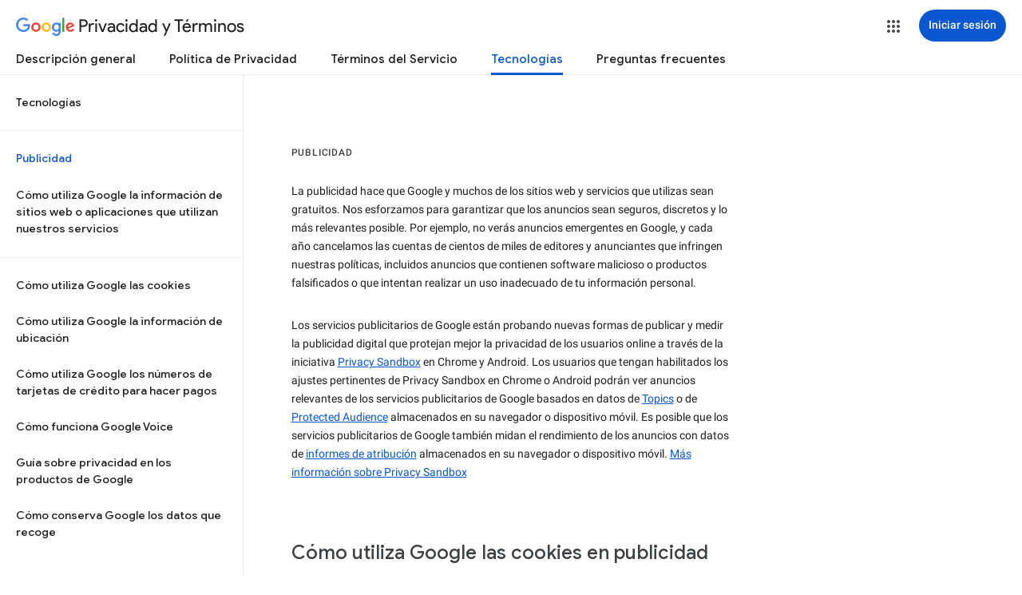

--- FILE ---
content_type: text/javascript; charset=UTF-8
request_url: https://www.gstatic.com/_/mss/boq-identity/_/js/k=boq-identity.IdentityPoliciesUi.es.QAhnUY1QEcs.2018.O/am=AADAN_n3_t9gCwEY/d=1/excm=_b,_tp,techadsview/ed=1/dg=0/wt=2/ujg=1/rs=AOaEmlGO9Jd2fz4V8_Ja2njfsg4ybCQznw/dti=1/m=_b,_tp
body_size: 62649
content:
"use strict";this.default_IdentityPoliciesUi=this.default_IdentityPoliciesUi||{};(function(_){var window=this;
try{
/*

 Copyright The Closure Library Authors.
 SPDX-License-Identifier: Apache-2.0
*/
/*

 Copyright Google LLC
 SPDX-License-Identifier: Apache-2.0
*/
/*
 SPDX-License-Identifier: Apache-2.0
*/
/*

 Copyright 2024 Google, Inc
 SPDX-License-Identifier: MIT
*/
/*

 Copyright Google LLC All Rights Reserved.

 Use of this source code is governed by an MIT-style license that can be
 found in the LICENSE file at https://angular.dev/license
*/
var ma,aaa,Ra,baa,Ua,ib,lb,daa,faa,gaa,Eb,Gb,Hb,Ib,Lb,Ub,laa,vc,Ac,Fc,Hc,Ic,Lc,Mc,Nc,Uc,maa,naa,ed,od,sd,wd,Hd,he,ke,ve,le,ef,uaa,yf,xaa,zaa,Qf,bg,Aaa,qg,Ng,Lg,Ug,Vg,Daa,vh,Bh,Ch,Lh,Eaa,Qh,Rh,di,oi,Ai,Bi,Iaa,Jaa,Kaa,Laa,Pi,Xi,bj,cj,jj,kj,pj,rj,vj,zj,Paa,Nj,Qaa,Raa,Saa,Taa,Vaa,Waa,Xaa,Yaa,lk,pk,sk,cba,aba,dba,Rk,eba,iba,Xk,cl,kba,lba,el,Fl,pba,qba,Ml,Nl,sba,tba,uba,vba,xba,bm,mm,yba,zba,nm,om,Bba,Cba,Fba,Jba,Gba,Hba,Iba,Kba,qm,Mba,Dm,Jm,Km,Qba,Sba,Tba,Qm,Vba,Wba,Zba,$ba,aca,dca,eca,aa,fca,gca,hn,jn,
ln,mn,kn,hca;_.ca=function(a){return function(){return aa[a].apply(this,arguments)}};_.da=function(a,b){return aa[a]=b};_.ha=function(a){_.ea.setTimeout(()=>{throw a;},0)};_.ia=function(a){a&&typeof a.dispose=="function"&&a.dispose()};ma=function(a){for(let b=0,c=arguments.length;b<c;++b){const e=arguments[b];_.la(e)?ma.apply(null,e):_.ia(e)}};
_.sa=function(a,b){if(Error.captureStackTrace)Error.captureStackTrace(this,_.sa);else{const c=Error().stack;c&&(this.stack=c)}a&&(this.message=String(a));b!==void 0&&(this.cause=b);this.j=!0};_.ta=function(a){return a[a.length-1]};_.wa=function(a,b,c){var e=a.length;const d=typeof a==="string"?a.split(""):a;for(--e;e>=0;--e)e in d&&b.call(c,d[e],e,a)};_.ya=function(a,b,c){b=_.xa(a,b,c);return b<0?null:typeof a==="string"?a.charAt(b):a[b]};
_.xa=function(a,b,c){const e=a.length,d=typeof a==="string"?a.split(""):a;for(let f=0;f<e;f++)if(f in d&&b.call(c,d[f],f,a))return f;return-1};_.Ba=function(a,b){return _.za(a,b)>=0};_.Ca=function(a,b){_.Ba(a,b)||a.push(b)};_.Ea=function(a,b){b=_.za(a,b);let c;(c=b>=0)&&_.Da(a,b);return c};_.Da=function(a,b){return Array.prototype.splice.call(a,b,1).length==1};_.Fa=function(a){return Array.prototype.concat.apply([],arguments)};
_.Ga=function(a){const b=a.length;if(b>0){const c=Array(b);for(let e=0;e<b;e++)c[e]=a[e];return c}return[]};_.Ha=function(a,b){for(let c=1;c<arguments.length;c++){const e=arguments[c];if(_.la(e)){const d=a.length||0,f=e.length||0;a.length=d+f;for(let h=0;h<f;h++)a[d+h]=e[h]}else a.push(e)}};_.Ia=function(a,b,c){return arguments.length<=2?Array.prototype.slice.call(a,b):Array.prototype.slice.call(a,b,c)};
_.Ja=function(a,b){b=b||a;let c=0,e=0;const d=new Set;for(;e<a.length;){const f=a[e++],h=f;d.has(h)||(d.add(h),b[c++]=f)}b.length=c};_.La=function(a,b){if(!_.la(a)||!_.la(b)||a.length!=b.length)return!1;const c=a.length,e=aaa;for(let d=0;d<c;d++)if(!e(a[d],b[d]))return!1;return!0};_.Oa=function(a,b){return a>b?1:a<b?-1:0};aaa=function(a,b){return a===b};_.Qa=function(a,b){const c={};_.Pa(a,function(e,d){c[b.call(void 0,e,d,a)]=e});return c};Ra=function(a,b){this.j=a;this.Aa=b};
baa=function(){let a=null;if(!Sa)return a;try{const b=c=>c;a=Sa.createPolicy("IdentityPoliciesUi#html",{createHTML:b,createScript:b,createScriptURL:b})}catch(b){}return a};Ua=function(){Ta===void 0&&(Ta=baa());return Ta};_.Xa=function(a){const b=Ua();a=b?b.createHTML(a):a;return new _.Va(a)};_.Ya=function(a){if(a instanceof _.Va)return a.j;throw Error("i");};_.ab=function(a){const b=Ua();a=b?b.createScriptURL(a):a;return new _.Za(a)};
_.bb=function(a){if(a instanceof _.Za)return a.j;throw Error("i");};_.db=function(a){return a instanceof _.cb};_.eb=function(a){if(_.db(a))return a.j;throw Error("i");};ib=function(a){return new hb(b=>b.substr(0,a.length+1).toLowerCase()===a+":")};_.kb=function(a,b=_.jb){if(_.db(a))return a;for(let c=0;c<b.length;++c){const e=b[c];if(e instanceof hb&&e.wd(a))return new _.cb(a)}};lb=function(a){if(caa.test(a))return a};_.ob=function(a){return a instanceof _.cb?_.eb(a):lb(a)};
_.rb=function(a){const b=Ua();a=b?b.createScript(a):a;return new pb(a)};_.wb=function(a){return a instanceof _.Va?a:_.Xa(String(a).replace(/&/g,"&amp;").replace(/</g,"&lt;").replace(/>/g,"&gt;").replace(/"/g,"&quot;").replace(/'/g,"&apos;"))};_.zb=function(a){return daa(a)};daa=function(a){const b=_.wb("");return _.Xa(a.map(c=>_.Ya(_.wb(c))).join(_.Ya(b).toString()))};faa=function(a){if(!Ab.test(a))throw Error("i");if(eaa.indexOf(a.toUpperCase())!==-1)throw Error("i");};
_.Cb=function(a,b,c){faa(a);let e=`<${a}`;b&&(e+=gaa(b));Array.isArray(c)||(c=c===void 0?[]:[c]);haa.indexOf(a.toUpperCase())!==-1?e+=">":(b=_.zb(c.map(d=>d instanceof _.Va?d:_.wb(String(d)))),e+=">"+b.toString()+"</"+a+">");return _.Xa(e)};
gaa=function(a){var b="";const c=Object.keys(a);for(let f=0;f<c.length;f++){var e=c[f],d=a[e];if(!Ab.test(e))throw Error("i");if(d!==void 0&&d!==null){if(/^on./i.test(e))throw Error("i");iaa.indexOf(e.toLowerCase())!==-1&&(d=_.db(d)?d.toString():lb(String(d))||"about:invalid#zClosurez");d=`${e}="${_.wb(String(d))}"`;b+=" "+d}}return b};Eb=function(a,b){_.Db.call(this);this.Aa=a;this.Ia=b;this.Ha=[];this.Ea=[];this.Ba=[]};Gb=function(a){a=a.Gy.charCodeAt(a.hf++);return Fb[a]};
Hb=function(a){let b=0,c=0,e;do e=Gb(a),b|=(e&31)<<c,c+=5;while(e&32);return b<0?b+4294967296:b};Ib=function(){this.Va=this.Oa=null};Lb=function(a){if(_.Jb)a(_.Jb);else{let b;((b=Kb)!=null?b:Kb=[]).push(a)}};_.Pb=function(){!_.Jb&&_.Nb&&_.Ob(_.Nb());return _.Jb};_.Ob=function(a){_.Jb=a;let b;(b=Kb)==null||b.forEach(Lb);Kb=void 0};_.m=function(a){_.Jb&&jaa(a)};_.n=function(){_.Jb&&Qb(_.Jb)};
Ub=function(a,b){a.__closure__error__context__984382||(a.__closure__error__context__984382={});a.__closure__error__context__984382.severity=b};_.ac=function(a){a=Wb(a);a=Xb(a);Yb||(Yb=kaa());Yb(a)};laa=function(){let a;for(;a=bc.remove();){try{a.Zj.call(a.scope)}catch(b){_.ha(b)}cc(dc,a)}ec=!1};_.fc=function(a,b,c){for(const e in a)b.call(c,a[e],e,a)};_.hc=function(a,b){const c={};for(const e in a)b.call(void 0,a[e],e,a)&&(c[e]=a[e]);return c};
_.ic=function(a,b,c){const e={};for(const d in a)e[d]=b.call(c,a[d],d,a);return e};_.jc=function(a){const b=[];let c=0;for(const e in a)b[c++]=a[e];return b};_.kc=function(a){const b=[];let c=0;for(const e in a)b[c++]=e;return b};_.lc=function(a){for(const b in a)return!1;return!0};_.mc=function(a){const b={};for(const c in a)b[c]=a[c];return b};
_.sc=function(a,b){let c,e;for(let d=1;d<arguments.length;d++){e=arguments[d];for(c in e)a[c]=e[c];for(let f=0;f<nc.length;f++)c=nc[f],Object.prototype.hasOwnProperty.call(e,c)&&(a[c]=e[c])}};vc=function(a){const b=arguments.length;if(b==1&&Array.isArray(arguments[0]))return vc.apply(null,arguments[0]);const c={};for(let e=0;e<b;e++)c[arguments[e]]=!0;return c};_.wc=function(a,b){return a.lastIndexOf(b,0)==0};_.xc=function(a,b){const c=a.length-b.length;return c>=0&&a.indexOf(b,c)==c};_.yc=function(a){return/^[\s\xa0]*$/.test(a)};
_.Bc=function(a,b){let c=0;a=String(a).trim().split(".");b=String(b).trim().split(".");const e=Math.max(a.length,b.length);for(let h=0;c==0&&h<e;h++){var d=a[h]||"",f=b[h]||"";do{d=/(\d*)(\D*)(.*)/.exec(d)||["","","",""];f=/(\d*)(\D*)(.*)/.exec(f)||["","","",""];if(d[0].length==0&&f[0].length==0)break;c=Ac(d[1].length==0?0:parseInt(d[1],10),f[1].length==0?0:parseInt(f[1],10))||Ac(d[2].length==0,f[2].length==0)||Ac(d[2],f[2]);d=d[3];f=f[3]}while(c==0)}return c};
Ac=function(a,b){return a<b?-1:a>b?1:0};_.Cc=function(){var a=_.ea.navigator;return a&&(a=a.userAgent)?a:""};Fc=function(a){if(!_.Dc||!_.Ec)return!1;for(let b=0;b<_.Ec.brands.length;b++){const {brand:c}=_.Ec.brands[b];if(c&&c.indexOf(a)!=-1)return!0}return!1};_.Gc=function(a){return _.Cc().indexOf(a)!=-1};Hc=function(){return _.Dc?!!_.Ec&&_.Ec.brands.length>0:!1};Ic=function(){return Hc()?!1:_.Gc("Opera")};Lc=function(){return Hc()?!1:_.Gc("Trident")||_.Gc("MSIE")};
Mc=function(){return Hc()?Fc("Microsoft Edge"):_.Gc("Edg/")};Nc=function(){return _.Gc("Firefox")||_.Gc("FxiOS")};_.Sc=function(){return _.Gc("Safari")&&!(_.Rc()||(Hc()?0:_.Gc("Coast"))||Ic()||(Hc()?0:_.Gc("Edge"))||Mc()||(Hc()?Fc("Opera"):_.Gc("OPR"))||Nc()||_.Gc("Silk")||_.Gc("Android"))};_.Rc=function(){return Hc()?Fc("Chromium"):(_.Gc("Chrome")||_.Gc("CriOS"))&&!(Hc()?0:_.Gc("Edge"))||_.Gc("Silk")};Uc=function(){return _.Gc("Android")&&!(_.Rc()||Nc()||Ic()||_.Gc("Silk"))};
maa=function(a){const b={};a.forEach(c=>{b[c[0]]=c[1]});return c=>b[c.find(e=>e in b)]||""};
naa=function(a){var b=_.Cc();if(a==="Internet Explorer"){if(Lc())if((a=/rv: *([\d\.]*)/.exec(b))&&a[1])b=a[1];else{a="";var c=/MSIE +([\d\.]+)/.exec(b);if(c&&c[1])if(b=/Trident\/(\d.\d)/.exec(b),c[1]=="7.0")if(b&&b[1])switch(b[1]){case "4.0":a="8.0";break;case "5.0":a="9.0";break;case "6.0":a="10.0";break;case "7.0":a="11.0"}else a="7.0";else a=c[1];b=a}else b="";return b}const e=RegExp("([A-Z][\\w ]+)/([^\\s]+)\\s*(?:\\((.*?)\\))?","g");c=[];let d;for(;d=e.exec(b);)c.push([d[1],d[2],d[3]||void 0]);
b=maa(c);switch(a){case "Opera":if(Ic())return b(["Version","Opera"]);if(Hc()?Fc("Opera"):_.Gc("OPR"))return b(["OPR"]);break;case "Microsoft Edge":if(Hc()?0:_.Gc("Edge"))return b(["Edge"]);if(Mc())return b(["Edg"]);break;case "Chromium":if(_.Rc())return b(["Chrome","CriOS","HeadlessChrome"])}return a==="Firefox"&&Nc()||a==="Safari"&&_.Sc()||a==="Android Browser"&&Uc()||a==="Silk"&&_.Gc("Silk")?(b=c[2])&&b[1]||"":""};
_.Xc=function(a){if(Hc()&&a!=="Silk"){var b=_.Ec.brands.find(({brand:c})=>c===a);if(!b||!b.version)return NaN;b=b.version.split(".")}else{b=naa(a);if(b==="")return NaN;b=b.split(".")}return b.length===0?NaN:Number(b[0])};_.Yc=function(){return _.Dc?!!_.Ec&&!!_.Ec.platform:!1};_.Zc=function(){return _.Yc()?_.Ec.platform==="Android":_.Gc("Android")};ed=function(){return _.Gc("iPhone")&&!_.Gc("iPod")&&!_.Gc("iPad")};_.fd=function(){return ed()||_.Gc("iPad")||_.Gc("iPod")};
_.id=function(){return _.Yc()?_.Ec.platform==="macOS":_.Gc("Macintosh")};_.ld=function(){return _.Yc()?_.Ec.platform==="Windows":_.Gc("Windows")};od=function(){return ed()||_.Gc("iPod")};sd=function(){return _.Sc()&&!_.fd()};_.td=function(a){return a!=null&&a instanceof Uint8Array};_.ud=function(a){a=Error(a);Ub(a,"warning");return a};wd=function(a,b){if(a!=null){var c;var e=(c=vd)!=null?c:vd={};c=e[a]||0;c>=b||(e[a]=c+1,a=Error(),Ub(a,"incident"),_.ha(a))}};
_.xd=function(){return typeof BigInt==="function"};_.yd=function(a,b=!1){return b&&Symbol.for&&a?Symbol.for(a):a!=null?Symbol(a):Symbol()};_.Cd=function(a,b){a[_.Bd]|=b};_.Dd=function(a){if(4&a)return 512&a?512:1024&a?1024:0};Hd=function(a){_.Cd(a,34);return a};_.Id=function(a){_.Cd(a,32);return a};_.Nd=function(a){return a[Jd]===Md};_.Pd=function(a,b){return b===void 0?a.Ha!==_.Od&&!!(2&(a.Uc[_.Bd]|0)):!!(2&b)&&a.Ha!==_.Od};_.Qd=function(a,b){a.Ha=b?_.Od:void 0};
_.Yd=function(a,b,c){if(a==null){if(!c)throw Error();}else if(typeof a==="string")a=a?new _.Vd(a,_.Wd):_.Xd();else if(a.constructor!==_.Vd)if(_.td(a))a=a.length?new _.Vd(new Uint8Array(a),_.Wd):_.Xd();else{if(!b)throw Error();a=void 0}return a};_.ae=function(a,b){if(typeof b!=="number"||b<0||b>a.length)throw Error();};_.be=function(a){a.uP=!0;return a};
_.ee=function(a){var b=a;if(ce(b)){if(!/^\s*(?:-?[1-9]\d*|0)?\s*$/.test(b))throw Error(String(b));}else if(oaa(b)&&!Number.isSafeInteger(b))throw Error(String(b));return de?BigInt(a):a=paa(a)?a?"1":"0":ce(a)?a.trim()||"0":String(a)};he=function(a,b){if(a.length>b.length)return!1;if(a.length<b.length||a===b)return!0;for(let c=0;c<a.length;c++){const e=a[c],d=b[c];if(e>d)return!1;if(e<d)return!0}};ke=function(a){const b=a>>>0;_.ie=b;_.je=(a-b)/4294967296>>>0};
_.pe=function(a){if(a<0){ke(-a);const [b,c]=le(_.ie,_.je);_.ie=b>>>0;_.je=c>>>0}else ke(a)};_.te=function(a,b){const c=b*4294967296+(a>>>0);return Number.isSafeInteger(c)?c:_.se(a,b)};_.ue=function(a,b){const c=b&2147483648;c&&(a=~a+1>>>0,b=~b>>>0,a==0&&(b=b+1>>>0));a=_.te(a,b);return typeof a==="number"?c?-a:a:c?"-"+a:a};
_.se=function(a,b){b>>>=0;a>>>=0;if(b<=2097151)var c=""+(4294967296*b+a);else _.xd()?c=""+(BigInt(b)<<BigInt(32)|BigInt(a)):(c=(a>>>24|b<<8)&16777215,b=b>>16&65535,a=(a&16777215)+c*6777216+b*6710656,c+=b*8147497,b*=2,a>=1E7&&(c+=a/1E7>>>0,a%=1E7),c>=1E7&&(b+=c/1E7>>>0,c%=1E7),c=b+ve(c)+ve(a));return c};ve=function(a){a=String(a);return"0000000".slice(a.length)+a};
_.we=function(a,b){if(b&2147483648)if(_.xd())a=""+(BigInt(b|0)<<BigInt(32)|BigInt(a>>>0));else{const [c,e]=le(a,b);a="-"+_.se(c,e)}else a=_.se(a,b);return a};
_.xe=function(a){if(a.length<16)_.pe(Number(a));else if(_.xd())a=BigInt(a),_.ie=Number(a&BigInt(4294967295))>>>0,_.je=Number(a>>BigInt(32)&BigInt(4294967295));else{const b=+(a[0]==="-");_.je=_.ie=0;const c=a.length;for(let e=b,d=(c-b)%6+b;d<=c;e=d,d+=6){const f=Number(a.slice(e,d));_.je*=1E6;_.ie=_.ie*1E6+f;_.ie>=4294967296&&(_.je+=Math.trunc(_.ie/4294967296),_.je>>>=0,_.ie>>>=0)}if(b){const [e,d]=le(_.ie,_.je);_.ie=e;_.je=d}}};le=function(a,b){b=~b;a?a=~a+1:b+=1;return[a,b]};
_.Ce=function(a,b=`unexpected value ${a}!`){throw Error(b);};_.Ee=function(a){if(a!=null&&typeof a!=="boolean")throw Error("A`"+De(a)+"`"+a);return a};_.Fe=function(a){if(a==null||typeof a==="boolean")return a;if(typeof a==="number")return!!a};_.He=function(a){switch(typeof a){case "bigint":return!0;case "number":return(0,_.Ge)(a);case "string":return qaa.test(a);default:return!1}};_.Ie=function(a){if(!(0,_.Ge)(a))throw _.ud("enum");return a|0};_.Qe=function(a){return a==null?a:(0,_.Ge)(a)?a|0:void 0};
_.Re=function(a){if(typeof a!=="number")throw _.ud("int32");if(!(0,_.Ge)(a))throw _.ud("int32");return a|0};_.Se=function(a){if(a==null)return a;if(typeof a==="string"&&a)a=+a;else if(typeof a!=="number")return;return(0,_.Ge)(a)?a|0:void 0};_.Te=function(a){const b=a.length;if(a[0]==="-"?b<20||b===20&&a<="-9223372036854775808":b<19||b===19&&a<="9223372036854775807")return a;_.xe(a);return _.we(_.ie,_.je)};_.Ye=function(a){a=(0,_.Ue)(a);(0,_.Ve)(a)||(_.pe(a),a=_.ue(_.ie,_.je));return a};
_.Ze=function(a){a=(0,_.Ue)(a);(0,_.Ve)(a)?a=String(a):(_.pe(a),a=_.we(_.ie,_.je));return a};_.bf=function(a){var b=(0,_.Ue)(Number(a));if((0,_.Ve)(b))return _.ee(b);b=a.indexOf(".");b!==-1&&(a=a.substring(0,b));return _.xd()?_.ee((0,_.af)(64,BigInt(a))):_.ee(_.Te(a))};_.cf=function(a){return(0,_.Ve)(a)?_.ee(_.Ye(a)):_.ee(_.Ze(a))};_.df=function(a){const b=typeof a;if(a==null)return a;if(b==="bigint")return _.ee((0,_.af)(64,a));if(_.He(a))return b==="string"?_.bf(a):_.cf(a)};
ef=function(a){if(a!=null&&typeof a!=="string")throw Error();return a};_.ff=function(a){return a==null||typeof a==="string"?a:void 0};_.kf=function(a,b,c,e){if(a!=null&&_.Nd(a))return a;if(!Array.isArray(a))return c?e&2?b[_.hf]||(b[_.hf]=_.jf(b)):new b:void 0;c=a[_.Bd]|0;e=c|e&32|e&2;e!==c&&(a[_.Bd]=e);return new b(a)};_.jf=function(a){a=new a;Hd(a.Uc);return a};_.lf=function(a){return a};_.of=function(a){const b=_.mf(_.nf);return b?a[b]:void 0};
_.qf=function(a,b,c){if(_.mf(pf)&&_.mf(_.nf)&&c===pf&&(a=a.Uc,c=a[_.nf])&&(c=c.lw))try{c(a,b,raa)}catch(e){_.ha(e)}};_.sf=function(a,b){const c=_.mf(_.nf);let e;c&&((e=a[c])==null?void 0:e[b])!=null&&wd(saa,3)};uaa=function(a,b){b<100||wd(taa,1)};
_.vf=function(a,b,c,e){const d=e!==void 0;e=!!e;var f=_.mf(_.nf),h;!d&&f&&(h=a[f])&&h.Pt(uaa);f=[];var k=a.length;let l;h=4294967295;let q=!1;const v=!!(b&64),y=v?b&128?0:-1:void 0;if(!(b&1||(l=k&&a[k-1],l!=null&&typeof l==="object"&&l.constructor===Object?(k--,h=k):l=void 0,!v||b&128||d))){q=!0;var G;h=((G=tf)!=null?G:_.lf)(h-y,y,a,l,void 0)+y}b=void 0;for(G=0;G<k;G++){let K=a[G];if(K!=null&&(K=c(K,e))!=null)if(v&&G>=h){const O=G-y;var E=void 0;((E=b)!=null?E:b={})[O]=K}else f[G]=K}if(l)for(let K in l){E=
l[K];if(E==null||(E=c(E,e))==null)continue;k=+K;let O;if(v&&!Number.isNaN(k)&&(O=k+y)<h)f[O]=E;else{let V;((V=b)!=null?V:b={})[K]=E}}b&&(q?f.push(b):f[h]=b);d&&_.mf(_.nf)&&(a=_.of(a))&&"function"==typeof _.uf&&a instanceof _.uf&&(f[_.nf]=a.j());return f};
_.xf=function(a){switch(typeof a){case "number":return Number.isFinite(a)?a:""+a;case "bigint":return(0,_.wf)(a)?Number(a):""+a;case "boolean":return a?1:0;case "object":if(Array.isArray(a)){const b=a[_.Bd]|0;return a.length===0&&b&1?void 0:_.vf(a,b,_.xf)}if(a!=null&&_.Nd(a))return yf(a);if(a instanceof _.Vd)return _.zf(a);return}return a};_.Af=function(a,b){if(b){tf=b==null||b===_.lf||b[vaa]!==waa?_.lf:b;try{return yf(a)}finally{tf=void 0}}return yf(a)};
yf=function(a){a=a.Uc;return _.vf(a,a[_.Bd]|0,_.xf)};_.Ff=function(a){if(!Array.isArray(a))throw Error();if(Object.isFrozen(a)||Object.isSealed(a)||!Object.isExtensible(a))throw Error();return a};
_.Hf=function(a,b,c,e=0){if(a==null){var d=32;c?(a=[c],d|=128):a=[];b&&(d=d&-16760833|(b&1023)<<14)}else{if(!Array.isArray(a))throw Error("B");d=a[_.Bd]|0;if(Gf&&1&d)throw Error("C");2048&d&&!(2&d)&&xaa();if(d&256)throw Error("D");if(d&64)return(d|e)!==d&&(a[_.Bd]=d|e),a;if(c&&(d|=128,c!==a[0]))throw Error("E");a:{c=a;d|=64;var f=c.length;if(f){var h=f-1;const l=c[h];if(l!=null&&typeof l==="object"&&l.constructor===Object){b=d&128?0:-1;h-=b;if(h>=1024)throw Error("G");for(var k in l)if(f=+k,f<h)c[f+
b]=l[k],delete l[k];else break;d=d&-16760833|(h&1023)<<14;break a}}if(b){k=Math.max(b,f-(d&128?0:-1));if(k>1024)throw Error("H");d=d&-16760833|(k&1023)<<14}}}a[_.Bd]=d|64|e;return a};xaa=function(){if(Gf)throw Error("F");wd(yaa,5)};
zaa=function(a,b){if(typeof a!=="object")return a;if(Array.isArray(a)){var c=a[_.Bd]|0;a.length===0&&c&1?a=void 0:c&2||(!b||4096&c||16&c?a=_.If(a,c,!1,b&&!(c&16)):(_.Cd(a,34),c&4&&Object.freeze(a)));return a}if(a!=null&&_.Nd(a))return b=a.Uc,c=b[_.Bd]|0,_.Pd(a,c)?a:_.Jf(a,b,c)?Qf(a,b):_.If(b,c);if(a instanceof _.Vd)return a};Qf=function(a,b,c){a=new a.constructor(b);c&&_.Qd(a,!0);a.Ga=_.Od;return a};
_.If=function(a,b,c,e){e!=null||(e=!!(34&b));a=_.vf(a,b,zaa,e);e=32;c&&(e|=2);b=b&16769217|e;a[_.Bd]=b;return a};_.Rf=function(a){const b=a.Uc,c=b[_.Bd]|0;return _.Pd(a,c)?_.Jf(a,b,c)?Qf(a,b,!0):new a.constructor(_.If(b,c,!1)):a};_.Tf=function(a){const b=a.Uc,c=b[_.Bd]|0;return _.Pd(a,c)?a:_.Jf(a,b,c)?Qf(a,b):new a.constructor(_.If(b,c,!0))};_.Uf=function(a){if(a.Ha!==_.Od)return!1;var b=a.Uc;b=_.If(b,b[_.Bd]|0);_.Cd(b,2048);a.Uc=b;_.Qd(a,!1);a.Ga=void 0;return!0};
_.Vf=function(a){if(!_.Uf(a)&&_.Pd(a,a.Uc[_.Bd]|0))throw Error();};_.Wf=function(a,b){b===void 0&&(b=a[_.Bd]|0);b&32&&!(b&4096)&&(a[_.Bd]=b|4096)};_.Jf=function(a,b,c){return c&2?!0:c&32&&!(c&4096)?(b[_.Bd]=c|2,_.Qd(a,!0),!0):!1};
_.Xf=function(a,b,c,e,d){const f=c+(d?0:-1);var h=a.length-1;if(h>=1+(d?0:-1)&&f>=h){const k=a[h];if(k!=null&&typeof k==="object"&&k.constructor===Object)return k[c]=e,b}if(f<=h)return a[f]=e,b;if(e!==void 0){let k;h=((k=b)!=null?k:b=a[_.Bd]|0)>>14&1023||536870912;c>=h?e!=null&&(a[h+(d?0:-1)]={[c]:e}):a[f]=e}return b};
_.cg=function(a,b,c,e,d,f){let h=a.Uc,k=h[_.Bd]|0;e=_.Pd(a,k)?1:e;d=!!d||e===3;e===2&&_.Uf(a)&&(h=a.Uc,k=h[_.Bd]|0);a=_.Yf(h,b,f);let l=a===_.Zf?7:a[_.Bd]|0,q=_.$f(l,k);var v=4&q?!1:!0;if(v){4&q&&(a=[...a],l=0,q=_.ag(q,k),k=_.Xf(h,k,b,a,f));let y=0,G=0;for(;y<a.length;y++){const E=c(a[y]);E!=null&&(a[G++]=E)}G<y&&(a.length=G);c=(q|4)&-513;q=c&=-1025;q&=-4097}q!==l&&(a[_.Bd]=q,2&q&&Object.freeze(a));return a=bg(a,q,h,k,b,f,e,v,d)};
bg=function(a,b,c,e,d,f,h,k,l){let q=b;h===1||(h!==4?0:2&b||!(16&b)&&32&e)?_.dg(b)||(b|=!a.length||k&&!(4096&b)||32&e&&!(4096&b||16&b)?2:256,b!==q&&(a[_.Bd]=b),Object.freeze(a)):(h===2&&_.dg(b)&&(a=[...a],q=0,b=_.ag(b,e),e=_.Xf(c,e,d,a,f)),_.dg(b)||(l||(b|=16),b!==q&&(a[_.Bd]=b)));2&b||!(4096&b||16&b)||_.Wf(c,e);return a};_.Yf=function(a,b,c){a=_.eg(a,b,c);return Array.isArray(a)?a:_.Zf};_.$f=function(a,b){2&b&&(a|=2);return a|1};_.dg=function(a){return!!(2&a)&&!!(4&a)||!!(256&a)};
Aaa=function(a){return _.Yd(a,!0,!0)};_.fg=function(a,b,c,e){_.Vf(a);const d=a.Uc;_.Xf(d,d[_.Bd]|0,b,(e==="0"?Number(c)===0:c===e)?void 0:c);return a};_.lg=function(a,b,c,e,d){let f=!1;e=_.eg(a,e,d,h=>{const k=_.kf(h,c,!1,b);f=k!==h&&k!=null;return k});if(e!=null)return f&&!_.Pd(e)&&_.Wf(a,b),e};
_.mg=function(a,b,c,e,d,f,h,k,l){var q=_.Pd(a,c);f=q?1:f;k=!!k||f===3;q=l&&!q;(f===2||q)&&_.Uf(a)&&(b=a.Uc,c=b[_.Bd]|0);a=_.Yf(b,d,h);var v=a===_.Zf?7:a[_.Bd]|0,y=_.$f(v,c);if(l=!(4&y)){var G=a,E=c;const K=!!(2&y);K&&(E|=2);let O=!K,V=!0,R=0,ba=0;for(;R<G.length;R++){const ka=_.kf(G[R],e,!1,E);if(ka instanceof e){if(!K){const na=_.Pd(ka);O&&(O=!na);V&&(V=na)}G[ba++]=ka}}ba<R&&(G.length=ba);y|=4;y=V?y&-4097:y|4096;y=O?y|8:y&-9}y!==v&&(a[_.Bd]=y,2&y&&Object.freeze(a));if(q&&!(8&y||!a.length&&(f===1||
(f!==4?0:2&y||!(16&y)&&32&c)))){_.dg(y)&&(a=[...a],y=_.ag(y,c),c=_.Xf(b,c,d,a,h));e=a;q=y;for(v=0;v<e.length;v++)G=e[v],y=_.Rf(G),G!==y&&(e[v]=y);q|=8;y=q=e.length?q|4096:q&-4097;a[_.Bd]=y}return a=bg(a,y,b,c,d,h,f,l,k)};_.og=function(a){a==null&&(a=void 0);return a};_.ag=function(a,b){return a=(2&b?a|2:a&-3)&-273};
_.pg=function(a,b,c,e,d,f){_.Vf(a);const h=a.Uc;a=_.mg(a,h,h[_.Bd]|0,c,b,2,void 0,!0);f?_.ae(a,d):e=e!=null?e:new c;d!=void 0?a.splice(d,f,e):a.push(e);d=c=a===_.Zf?7:a[_.Bd]|0;(e=_.Pd(e))?(c&=-9,a.length===1&&(c&=-4097)):c|=4096;c!==d&&(a[_.Bd]=c);e||_.Wf(h)};qg=function(){const a=class{constructor(){throw Error();}};Object.setPrototypeOf(a,a.prototype);return a};_.rg=function(a,b){b==null?(a=a.constructor,a=a[_.hf]||(a[_.hf]=_.jf(a))):a=new a.constructor(Hd(_.Ff(b)));return a};
_.tg=function(a){if(!((a==null?void 0:a.prototype)instanceof _.sg))throw Error();return a[_.hf]||(a[_.hf]=_.jf(a))};_.Hg=function(a,b,c){return new _.Gg(a,b,c)};_.Ig=function(a){return()=>a[_.hf]||(a[_.hf]=_.jf(a))};_.Kg=function(a){return b=>_.Jg(a,b)};Ng=function(a,b,c){let e;c&&(e=b=Lg(Mg,c,()=>b));a=b=Lg(Mg,a,()=>b);c&&e!==a&&Mg.set(c,a);(c=b.j)&&Lg(Baa,c,()=>b);return b};Lg=function(a,b,c){let e=a.get(b);e||(e=c(b),a.set(b,e));return e};Ug=function(a){return Lg(Caa,a.toString(),()=>new Set)};
Vg=function(a,b){Ug(b).add(a)};_.Wg=function(a,b){return _.Jg(b,`[${a.substring(4)}`)};Daa=function(a,b,c,e=!1){return new _.Xg(a,b,c,e)};_.Yg=function(a,b,c,e,d=!1){b=Daa(a,b,c,d);return Ng(a,b,e)};_.p=function(a,b){return _.Yg(a,a,b)};_.$g=function(a){_.Zg.add(a.toString())};_.bh=function(a,b){b.hasOwnProperty("displayName")||(b.displayName=a.toString());b[ah]=a};_.ch=function(a){a=a[ah];return a instanceof _.Xg?a:null};_.fh=function(a,b=!1){for(const c of Object.keys(a))dh[c]=a[c],b&&(eh[c]=!0)};
_.hh=function(a){const b=gh;gh=a;return b};_.rh=function(a){return a===qh||(a==null?void 0:a.name)==="\u0275NotFound"};_.sh=function(a,b){var c;if((c=a)==null?0:c.isDisposed)throw Error("P`"+String(a.Yy));for(;a!==void 0;){c=a;if(c.Qr)return c.Qr(b,{optional:!0});a=a.parent}return qh};_.uh=function(a,b,c){return{dH:a,ah:c,yz:b,value:void 0}};vh=function(a){return{Pe:_.uh("root",void 0,Symbol(a))}};
_.wh=function(a=3){const b=gh;if(!b){switch(a){case 0:a=Error("O");break;case 1:a=Error("Q");break;case 2:a=Error("R");break;default:a=Error("S")}throw a;}return b};_.xh=function(a){return _.hh(a)};_.Ah=function(){var a=_.wh(1);const b=_.sh(a,yh);if(!_.rh(b))return b;a=_.sh(a,_.zh);if(!_.rh(a))return a.Ug()};
Bh=function(a){const b={},c={},e=[],d=[],f=l=>{if(!c[l]){var q=l instanceof _.Xg?l.Aa:[];c[l]=[...q];q.forEach(v=>{b[v]=b[v]||[];b[v].push(l)});q.length||e.push(l);q.forEach(f)}};for(a.forEach(f);e.length;){const l=e.shift();d.push(l);b[l]&&b[l].forEach(q=>{_.Ea(c[q],l);c[q].length||e.push(q)})}const h={},k=[];d.forEach(l=>{l instanceof _.Xg&&(l=l.j,l==null||h[l]||(h[l]=!0,k.push(l)))});return{LH:d,iG:k}};Ch=function(a){return(a==null?void 0:a.name)==="CanceledError"};
_.Dh=function(a){a=Error(a);a.name="CanceledError";return a};Lh=function(a){return new _.Eh((b,c)=>{_.Jh(a,b,c)})};_.Nh=function(a,b=!1){const c=new _.Mh;a.De(e=>{c.callback(e)},e=>{b&&Ch(e)?c.cancel():c.j(e)});return c};_.Oh=function(a){a.then(void 0,()=>{});return a};
_.Ph=function(a){if(a){if(typeof a.zi==="function"&&typeof a.description==="string")return a.description;if(a instanceof _.Xg)return`$$XID:${a.toString()}$$`;if(typeof a==="function"){var b=_.ch(a);return b?_.Ph(b):`Unregistered object: ${a.name?a.name:`<anonymous (sample methods: ${Eaa(a)})>`}`}return a.constructor&&a.constructor!==Object?_.Ph(a.constructor):a.description?a.description:((b=a.Pe)==null?0:b.ah)?`${a.Pe.ah}`:String(a)}return String(a)};
Eaa=function(a){return Object.getOwnPropertyNames(a.prototype).filter(b=>b!=="constructor").slice(0,5).join(", ")};Qh=function(a){let b,c,e;return(e=(c=(b=a==null?void 0:a.displayName)!=null?b:a==null?void 0:a.name)!=null?c:a==null?void 0:a.description)!=null?e:String(a)};Rh=function(a){if(!a.Pe)throw Error("Z`"+Qh(a));};_.Th=function(a){return a[_.Sh]!==void 0};_.bi=function(){var a=_.wh(1);a=_.sh(a,Uh);if(!(_.rh(a)||a[Faa]&&!a.gN))return a.value};
di=function(a){if(!a.isDisposed){a.isDisposed=!0;var b;(b=a[Symbol.dispose])==null||b.call(a);delete a.parent;for(b=a.pD;b;){const c=b.VP;di(b);b=c}a.pD=void 0;a.aR=void 0}};
_.ki=function(a){const b={state:"NONE"},c={Qr:e=>{switch(e.Pe.ah){case Gaa.Pe.ah:var d=b;break;case Haa.Pe.ah:d=a.mN;break;case Uh.Pe.ah:d=a.rootElement;break;case gi.Pe.ah:d=a.hG;break;case yh.Pe.ah:d=a.Pb;break;case _.hi.Pe.ah:d=a.fB;break;case _.ii.Pe.ah:d=a.Xq;break;case _.zh.Pe.ah:d=a.og}if(d)e=d;else a:{for(d=c.parent;d;){var f=d;if(f.Qr){e=f.Qr(e);break a}d=d.parent}d=e.Pe.ah;f=ji[d];f!==void 0?e=f:(f=e.Pe.dH,e.Pe.yz?(e=e.Pe.yz(),d&&f==="root"&&(ji[d]=e)):e=qh)}return e}};return c};
_.li=function(){var a=_.wh(1);a=_.sh(a,gi);if(!_.rh(a))return a};_.mi=function(a,b){a=a.getContext(0);a=_.hh(a);try{var c=b()}finally{_.hh(a)}return c};_.pi=function(a,b){_.ni(a);if(a[_.Sh]!==void 0)throw Error("$`"+Qh(a));Rh(a);const c=_.sh(gh,a);return oi(c,_.Ph(a),b==null?void 0:b.optional)};_.ri=function(a,b){return _.qi(function*(){_.ni(a);a[_.Sh]||Rh(a);if(a.Pe&&!a[_.Sh])return Promise.resolve(_.pi(a,b));const c=yield new Promise((e,d)=>{a[_.Sh](e,d)});return oi(c,_.Ph(a),b==null?void 0:b.optional)})};
_.ti=function(a){try{_.ni(a),a[_.Sh]||Rh(a)}catch(b){return _.si(b)}return a.Pe&&!a[_.Sh]?new _.Eh(b=>{b(_.pi(a))}):(new _.Eh((b,c)=>{a[_.Sh](b,c)})).map(b=>oi(b,_.Ph(a)))};
_.yi=function(a){return{description:a.toString(),[_.Sh]:(b,c)=>{const e=new _.ui;_.vi(_.wi.Ib(),a).flatMap(d=>{if(e.isDisposed())throw new _.xi(`Lazy injection by ID of ${a} cancelled since the source context ${e.context.Yy} was disposed `+"while downloading the injected object. This usually happens when some async logic leaks after a Wiz object is disposed.");return _.mi(e,()=>_.ti(d))}).De(b,c)}}};_.ni=function(a){if(!gh)throw Error("ea`"+_.Ph(a));};
oi=function(a,b,c){if(_.rh(a)){if(c)return null;if(a===qh)throw Error("fa`"+b);throw a;}return a};Ai=function(a,b,c,e,d,f){_.Mh.call(this,d,f);this.Ma=a;this.Na=[];this.Xa=!!b;this.tb=!!c;this.ob=!!e;this.Dd=0;for(b=0;b<a.length;b++)_.Jh(a[b],(0,_.zi)(this.Wc,this,b,!0),(0,_.zi)(this.Wc,this,b,!1));a.length!=0||this.Xa||this.callback(this.Na)};Bi=function(a,b){try{return Iaa(a,b)}catch(c){return _.si(c)}};
Iaa=function(a,b){var c=Object.keys(b);if(!c.length)return _.Ci({});const e={},d=[];for(const f of c)c=Jaa(a,b[f],f).map(h=>{e[f]=h}),d.push(c);return _.Di(d).map(()=>e)};Jaa=function(a,b,c){const e=_.xh(a.Ip());try{const d={};let f=[];if(!(c in dh))throw Error("ja`"+c+"`"+a);for(const l of Object.keys(b));let h=dh[c];eh[c]||(h=Kaa(h));const k=h(a,b);for(const l of Object.keys(k)){const q=Laa(k[l],d,c,l,a);f.push(q)}return _.Di(f).map(()=>d)}finally{_.hh(e)}};
Kaa=function(a){return(b,c)=>{const e={};for(const d of Object.keys(c))e[d]=a(b,c[d],c,d);return e}};Laa=function(a,b,c,e,d){if(!a)throw Error("ka`"+c+"`"+e+"`"+d);return(new _.Eh((f,h)=>{a instanceof _.Eh?a.De(f,h):a.then(f,h)})).map(f=>{b[e]=f})};_.Ei=function(a,b){return _.Nh(Bi(a,b),!0)};_.Fi=function(a,b){b=_.ob(b);b!==void 0&&(a.href=b)};_.Oi=function(a,b=document){let c;const e=(c=b.querySelector)==null?void 0:c.call(b,`${a}[nonce]`);return e==null?"":e.nonce||e.getAttribute("nonce")||""};
Pi=function(a){const b=_.Oi("script",a.ownerDocument);b&&a.setAttribute("nonce",b)};_.Qi=function(a,b){if(b instanceof pb)b=b.j;else throw Error("i");a.textContent=b;Pi(a)};_.Ri=function(a,b){a.src=_.bb(b);Pi(a)};_.Si=function(a){if(/^(script|style)$/i.test(a.tagName))throw Error("i");};_.Ti=function(a,b,c,e,d,f,h){let k="";a&&(k+=a+":");c&&(k+="//",b&&(k+=b+"@"),k+=c,e&&(k+=":"+e));d&&(k+=d);f&&(k+="?"+f);h&&(k+="#"+h);return k};_.Ui=function(a,b){return a?b?decodeURI(a):decodeURIComponent(a):a};
_.Wi=function(a,b){return b.match(_.Vi)[a]||null};Xi=function(a){a=_.Wi(1,a);!a&&_.ea.self&&_.ea.self.location&&(a=_.ea.self.location.protocol.slice(0,-1));return a?a.toLowerCase():""};_.Yi=function(a){const b=a.indexOf("#");return b<0?null:a.slice(b+1)};_.Zi=function(a){a=a.match(_.Vi);return _.Ti(a[1],a[2],a[3],a[4])};
_.aj=function(a,b){if(a){a=a.split("&");for(let c=0;c<a.length;c++){const e=a[c].indexOf("=");let d,f=null;e>=0?(d=a[c].substring(0,e),f=a[c].substring(e+1)):d=a[c];b(d,f?_.$i(f):"")}}};bj=function(a,b){if(!b)return a;var c=a.indexOf("#");c<0&&(c=a.length);let e=a.indexOf("?"),d;e<0||e>c?(e=c,d=""):d=a.substring(e+1,c);a=[a.slice(0,e),d,a.slice(c)];c=a[1];a[1]=b?c?c+"&"+b:b:c;return a[0]+(a[1]?"?"+a[1]:"")+a[2]};
cj=function(a,b,c){if(Array.isArray(b))for(let e=0;e<b.length;e++)cj(a,String(b[e]),c);else b!=null&&c.push(a+(b===""?"":"="+encodeURIComponent(String(b))))};jj=function(a,b){const c=[];for(b=b||0;b<a.length;b+=2)cj(a[b],a[b+1],c);return c.join("&")};kj=function(a){const b=[];for(const c in a)cj(c,a[c],b);return b.join("&")};_.lj=function(a,b){const c=arguments.length==2?jj(arguments[1],0):jj(arguments,1);return bj(a,c)};
_.mj=function(a,b,c,e){const d=c.length;for(;(b=a.indexOf(c,b))>=0&&b<e;){var f=a.charCodeAt(b-1);if(f==38||f==63)if(f=a.charCodeAt(b+d),!f||f==61||f==38||f==35)return b;b+=d+1}return-1};_.oj=function(a,b){const c=a.search(_.nj);let e=_.mj(a,0,b,c);if(e<0)return null;let d=a.indexOf("&",e);if(d<0||d>c)d=c;e+=b.length+1;return _.$i(a.slice(e,d!==-1?d:0))};
pj=function(a){if(typeof document!=="undefined"&&document&&document.getElementById&&(a=document.getElementById(a))){const b=a.tagName.toUpperCase();if(b=="SCRIPT"||b=="LINK")return a}return null};rj=function(a="",b){if(a&&b)throw Error("qa");var c="";const e=_.ea._F_jsUrl;(a=b||pj(a))&&(c=a.src?a.src:a.getAttribute("href"));if(e&&c){if(e!=c)throw Error("ra`"+e+"`"+c);c=e}else c=e||c;if(!qj(c))throw Error("sa");return c};
vj=function(){if(sj)return tj;sj=!0;let a;try{a=rj(_.ea._F_jsUrl?"":"base-js")}catch(e){return!1}const b=Maa(uj(a)),c=Object.keys(b);if(c.length===0)return!1;Lb(e=>{for(const d of c){const f=b[d];for(const h of Object.keys(f))e.vq(d,h)}});return tj=!0};zj=function(a,b,c,e,d){a=_.Yg(a,b,e?[e]:void 0,void 0,wj);d&&xj(d).add(a);_.yj.Ib().register(a,new Naa(a,Ug(a),c?Ug(c):new Set,xj(a),c?xj(c):new Set,e));return a};
_.Dj=function(a){return _.Aj(a)&&a.He!==void 0&&a.He instanceof _.Bj&&a.Dg!==void 0&&(a.Nh===void 0||a.Nh instanceof _.sg)?!0:!1};
_.Fj=function(a,b){_.Ej.call(this,a?a.type:"");this.relatedTarget=this.currentTarget=this.target=null;this.button=this.screenY=this.screenX=this.clientY=this.clientX=this.offsetY=this.offsetX=0;this.key="";this.charCode=this.keyCode=0;this.metaKey=this.shiftKey=this.altKey=this.ctrlKey=!1;this.state=null;this.pointerId=0;this.pointerType="";this.timeStamp=0;this.j=null;a&&this.init(a,b)};
Paa=function(a,b,c,e,d){this.listener=a;this.proxy=null;this.src=b;this.type=c;this.capture=!!e;this.handler=d;this.key=++Oaa;this.Pl=this.Dq=!1};Nj=function(a){this.src=a;this.j={};this.Aa=0};Qaa=function(a){let b=a.XP;_.Dj(a)&&(b=a.metadata?!a.metadata.fatal:void 0);return b};
Raa=function(a,b){if(!a)return _.Oj();let c=a.Yk;return _.Dj(a)&&(c=a.metadata?a.metadata.Yk:void 0,a.metadata&&a.metadata.bE)?_.Ei(b,{service:{Iq:_.Pj}}).then(e=>{e=e.service.Iq;for(let d of a.metadata.bE)_.Qj(e.get(d.uO),!1)&&(c=d.Yk);return c}):_.Oj(c)};Saa=function(a,b,c){return Raa(a,c).then(e=>{if(e==void 0||e<0)return b;let d=!1;b.then(()=>{d=!0},()=>{});e=_.Rj(e,_.Oj(null));a.metadata&&(a.metadata.Wz=!1);e.then(()=>{a.metadata&&(a.metadata.Wz=!d)});return _.Sj([b,e])})};
Taa=function(a,b){return Qaa(a)?b.yf(function(){return _.Oj(null)}):b};Vaa=function(a,b){return _.Dj(a)&&a.metadata&&a.metadata.xQ?b.then(c=>{if(!c&&a.metadata&&a.metadata.Wz){const e=new Uaa,d=new _.Tj,f=e.constructor;e.j=void 0;c="type.googleapis.com";c.substr(-1)!=="/"&&(c+="/");_.Uj(d,1,c+"wiz.data.clients.WizDataTimeoutError");_.Vj(d,f,2,e,void 0);return _.Wj(_.Xj(new _.Yj,2),[d])}},c=>{if(c instanceof _.Zj)return c.status}):b};
Waa=function(a,b){const c=_.Ei(a,{service:{aI:_.ak}});return _.ic(b,e=>c.then(d=>d.service.aI.Aa(e)))};_.ek=function(a){if(!_.bk.has("startup"))throw Error("ya`startup");_.ck.has("startup")?a.apply():_.dk.startup.push(a)};_.fk=function(a,b){b=_.ki({Pb:b!=null?b:void 0});b=_.hh(b);try{return _.ti(a instanceof _.Xg?_.yi(a):a)}finally{_.hh(b)}};_.hk=function(a){_.Pa(gk,b=>{_.Nh(_.fk(b,a)).then(void 0,()=>{})})};Xaa=function(){if(ik){var a=ik.Aa;for(let b=0;b<gk.length;b++){const c=gk[b];_.Ba(a,c)||a.push(c)}}};
Yaa=function(){return _.jk(gk,a=>a.j)};lk=function(a){if(a instanceof Object&&!Object.isFrozen(a)){const b=kk(a.fileName||a.filename||a.sourceURL||_.ea.$googDebugFname||location.href);try{a.fileName=b}catch(c){}}};_.mk=function(a,b){this.x=a!==void 0?a:0;this.y=b!==void 0?b:0};_.nk=function(a,b){this.width=a;this.height=b};pk=function(a,b){ok[a]=b};_.rk=function(a,b="unknown"){_.qk(null,a,b)};sk=function(a){_.Db.call(this);this.Ba=a;this.Aa=!0;this.j=!1};
cba=function(a,b,c){Ck.init();a&&(a=new Dk(a,void 0,!0),a=new Ek(a),_.Fk.j=a,b&&(a.Ea=b),Zaa(a));b=f=>_.rk(f,"severe");let e=null,d=0;a=function(f){d++;_.ea.$googDebugFname&&f&&f.message&&!f.fileName&&(f.message+=" in "+_.ea.$googDebugFname);e?f&&f.message&&(f.message+=" [Possibly caused by: "+e+"]"):(e=`error:${f} stack:${f.stack}`,pk("moduleLoadExceptions",()=>`first:${e} #received:${d}`));_.rk(f,"severe")};_.Gk("_DumpException",a);_.Gk("_B_err",a);c&&_.Gk("_DumpException",a,c);_.Pa([_.ea].concat([]),
_.Hk($aa,_.Hk(aba,!0,b),!0));_.Xc("Chromium")>=28||_.Xc("Firefox")>=14||_.Xc("Internet Explorer")>=11||_.Xc("Safari");_.Xc("Internet Explorer")<=9||(c=new sk(b),c.Aa=!0,c.j=!0,Ik(c),Jk(c,"setTimeout"),Jk(c,"setInterval"),bba(c),Kk(c),_.Fk.Aa=c)};aba=function(a,b,c){c.message.indexOf("Error in protected function: ")!=-1||(c.error&&c.error.stack?b(c.error):a||b(c))};dba=function(a=window){return a.WIZ_global_data};_.Lk=function(a,b=window){return(b=dba(b))&&a in b?b[a]:null};
_.Mk=function(){const a=_.Lk("TSDtV",window);return typeof a!=="string"?null:a};_.Ok=function(a,b=window){return new _.Nk(a,_.Lk(a,b))};Rk=function(a){const b=_.Pk(_.Ok("Im6cmf")),c=_.Qk(_.Ok("b5W2zf"),"");cba(`${b}/jserror`,a,c?_.ea[c]:void 0);eba();if(a=_.Fk.j){fba&&(a.Aa=!0);for(const e of gba)a.j.push(e)}};eba=function(){pk("buildLabel",hba());const a=_.Mk();a&&pk("clientExperimentToken",()=>a)};_.Tk=function(a,b){let c=Sk[a];c||(c=Sk[a]=[]);c.push(b)};
_.Uk=function(a,b){if(a=Sk[a])for(let c=0;c<a.length;c++)a[c](b)};_.Wk=function(a,b,c){if(!Vk)throw Error("Ia");return Vk(a,b,c)};iba=function(a){return a.hasOwnProperty("yb")?a.yb:()=>({})};
Xk=function(a,b,c){var e=Object.getPrototypeOf(a);e=e?Object.getPrototypeOf(e):void 0;if(!a||e===_.Db||e===void 0)return _.Ci();e=iba(a).call(a,c);const d=Bi(b,e!=null?e:{});e=Object.getPrototypeOf(a);return Xk(e,b,c).flatMap(f=>d.map(h=>{h.Hb=f;return h})).map(f=>f,f=>{a:{var h=_.Ph(a);let k;if(f==null)k=Error("Ka`"+h+"`"+f,{cause:f});else if(typeof f==="string")k=Error("La`"+h+"`"+f,{cause:f});else if(f.message){k=f;h=`Failed to retrieve dependencies of service ${h}: ${k.message}`;try{k.message=
h}catch(l){f=Error("Ma`"+h+"`"+l,{cause:f});break a}}else try{k=Error("La`"+h+"`"+JSON.stringify(f),{cause:f})}catch(l){k=Error("La`"+h+"`"+f,{cause:f})}f=k}return f})};_.Yk=function(a){var b=Mg.get(a);return b?b:(b=new _.Xg(a,a,[]),Ng(a,b),b)};
_.al=function(a,b=!0){if(!Zk.has(a)){Zk.add(a);if(a.nodeType===1){var c=a.getAttribute("jsedge");if(c){const e=a.getAttribute("jsmodel"),d=_.$k(e);c=_.$k(c);for(let f=0;f<d.length;f++){const h=c[f].split(",");for(let k=0;k<h.length;k++)Lb(l=>{l.vq(h[k],d[f])})}}}a.parentNode&&b&&_.al(a.parentNode)}};_.bl=function(a,b){a.__soy_skip_handler=b};cl=function(){};
kba=function(a,b,c){a=a.style;if(typeof c==="string")a.cssText=c;else{a.cssText="";for(const f in c)if(jba.call(c,f)){b=a;var e=f,d=c[f];e.indexOf("-")>=0?b.setProperty(e,d):b[e]=d}}};lba=function(a,b,c){var e=typeof c;e==="object"||e==="function"?a[b]=c:c==null?a.removeAttribute(b):(e=b.lastIndexOf("xml:",0)===0?"http://www.w3.org/XML/1998/namespace":b.lastIndexOf("xlink:",0)===0?"http://www.w3.org/1999/xlink":null)?a.setAttributeNS(e,b,c):a.setAttribute(b,c)};
_.dl=function(){const a=new cl;a.__default=lba;a.style=kba;return a};el=function(a,b,c,e,d){return b==c&&e==d};_.vl=function(a){var b=_.rl;let c=_.sl();for(;c!==a;){const e=c.nextSibling;b.removeChild(c);_.ul.Aa.push(c);c=e}};_.sl=function(){return _.wl?_.wl.nextSibling:_.rl.firstChild};
_.Dl=function(a,b={}){const {matches:c=el}=b;return(e,d,f)=>{const h=_.ul,k=_.xl,l=_.yl,q=_.zl,v=_.wl,y=_.rl,G=_.Al;_.xl=e.ownerDocument;_.ul=new mba(e);_.Al=c;_.zl=[];_.wl=null;var E=_.rl=e.parentNode,K,O=nba.call(e);if((K=O.nodeType===11||O.nodeType===9?O.activeElement:null)&&e.contains(K)){for(O=[];K!==E;)O.push(K),K=K.parentNode||(E?K.host:null);E=O}else E=[];_.yl=E;try{return a(e,d,f)}finally{e=_.ul,_.Bl&&e.j.length>0&&(0,_.Bl)(e.j),_.Cl&&e.Aa.length>0&&(0,_.Cl)(e.Aa),_.xl=k,_.ul=h,_.Al=G,_.zl=
q,_.wl=v,_.rl=y,_.yl=l}}};_.El=function(a){return _.Dl((b,c,e)=>{_.rl=_.wl=b;_.wl=null;c(e);_.vl(null);_.wl=_.rl;_.rl=_.rl.parentNode;return b},a)};Fl=function(a,b=""){a=a.__soy;if(!a)throw Error(`${b}

Did not find a Soy {element} on the idom-rendered DOM node. Make sure that the node
is at the root of the Soy {element}.
      `.trim());a.uB(!1);return a};pba=function(a){for(;a&&!a.vy&&!oba(a);)a=a.parentElement;return{element:a,Zz:a.vy}};
qba=function(){_.fh({soy:function(a,b){const c=_.bi()||_.li();let e=`Failed to inject Soy {element} ${b.name} from ${a}.`;var d=c.__soy?Fl(c,e):null;if(d)return _.Oj(d);const f=pba(c),h=f.element;h.Xs||(h.Xs=new Set);var k=h.Xs;d=new Set;for(var l of k)_.Gl(c,l)&&d.add(l);d.size||(k.add(c),c.__soy_tagged_for_skip=!0);l=f.Zz?f.Zz.then(()=>{k.clear();var q=c.__soy?Fl(c):null;if(q)return q;q=h.__soy;if(!q){q=`Hydration source ${h?document.body.contains(h)?"in dom":"not in dom":"missing"}`;const v=`El source ${document.body.contains(c)?
"in dom":"not in dom"}`;return _.Hl(new Il(`Failed to get Soy {element} ${b.name} from hydration source for ${a}. ${q},${v}`))}q.render();return Fl(c,e)}):_.Jl([a.jl(_.Kl,f.element),_.Ei(a,{service:{Kr:_.Ll}})]).then(q=>{const v=q[1].service.Kr;return q[0].rE().then(y=>{f.element.getAttribute("jsrenderer");k.clear();h.__incrementalDOMData||v.fu(h,y.template,y.ih);if((!c.__soy||!Fl(c))&&h.__incrementalDOMData){y=Error;var G;{let R=c,ba=[],ka=`hydrationSourceElement: ${document.body.contains(h)?"in dom":
"not in dom"}`;a instanceof _.Db&&a.isDisposed()&&(ka+=" (disposed)");if(c){for(G=`element: ${document.body.contains(c)?"in dom":"not in dom"}`;R;){var E=ba,K=E.unshift,O=R;const na=[];var V=O.getAttribute("jscontroller");V&&na.push(`jscontroller="${V}"`);(V=O.getAttribute("jsmodel"))&&na.push(`jsmodel="${V}"`);K.call(E,`<${O.tagName}${(" "+na.join(" ")).trimEnd()}>`);if(R.hasAttribute("jscontroller"))break;R=R.parentElement}G=`{${ka}, ${G}, dom: ${ba.join(" > ")}}`}else G=`{${ka}, element: null}`}_.ha(new Il(y("Pa`"+
G).message));return null}return Fl(c,e)})});c.Xs=d;c.vy=l;return l.then(q=>q)}})};Ml=function(a,b){a:{if(typeof window.Event==="function")try{var c=new Event(a,{bubbles:!1,cancelable:!0});break a}catch(e){}c=document.createEvent("Event");c.initEvent(a,!1,!0)}a=c;a.flow=b;return a};Nl=function(){try{if(typeof window.EventTarget==="function")return new EventTarget}catch(a){}try{return document.createElement("div")}catch(a){}return null};
sba=function(a){let b,c,e,d;return new rba((e=(b=Ol(a))==null?void 0:b.name)!=null?e:"",(d=(c=Ol(a))==null?void 0:c.element)!=null?d:null,a.j.event,a.j.timeStamp,a.j.eventType,a.j.targetElement)};tba=function(a,b){for(;a&&a.nodeType===Node.ELEMENT_NODE;a=a.parentNode)b(a)};
uba=function(a,b){var c=b||_.Pl();b=c.j;const e=_.Ql(c,"STYLE"),d=_.Oi("style",b);d&&e.setAttribute("nonce",d);e.type="text/css";c=c.getElementsByTagName("HEAD")[0];e.styleSheet?e.styleSheet.cssText=a:e.appendChild(b.createTextNode(a));c.appendChild(e);return e};_.Tl=function(a,b,c){if(!b&&a.hasAttribute("jsshadow"))return null;for(b=0;a=_.Rl(a);){if(a&&a===c&&b>0){Sl||(Sl=!0);break}if(a.hasAttribute("jsslot"))b+=1;else if(a.hasAttribute("jsshadow")&&b>0){--b;continue}if(b<=0)return a}return null};
_.Rl=function(a){return a?_.Ul(a)?_.Ul(a):a.parentNode&&a.parentNode.nodeType===11?a.parentNode.host:a.parentElement||null:null};_.Vl=function(a,b,c,e){for(c||(a=_.Tl(a,e));a&&a!==void 0;){if(b(a))return a;a=_.Tl(a,e)}return null};vba=function(a){if(!a)return[];const b=(_.Wl.has(a)?_.Wl.get(a):[]).filter(c=>document.documentElement.contains(c));_.Wl.set(a,b);return b};_.Xl=function(a){let b;return((b=wba.mO)!=null?b:a).__wizdispatcher};_.Yl=function(a,b){let c=a.__wiz;c||(c=a.__wiz={});return c[b.toString()]};
_.$l=function(a,b){return _.Vl(a,c=>_.Zl(c)&&c.hasAttribute("jscontroller"),b,!0)};_.am=function(a){"__jsaction"in a&&delete a.__jsaction};_.cm=function(a,b,c,e){let d=(a.getAttribute("jsaction")||"").trim();e&&(c=c.bind(e));b=b instanceof Array?b:[b];for(const f of b)bm(d,f)||(d&&!/;$/.test(d)&&(d+=";"),d+=`${f}:.${"CLIENT"}`,e=a,e.setAttribute("jsaction",d),_.am(e)),(e=_.Yl(a,f))?e.push(c):a.__wiz[f.toString()]=[c];return{et:b,cb:c,el:a}};_.fm=function(a,b,c,e,d){dm(_.Xl(_.em(a)),a,b,c,e,d)};
_.gm=function(a,b,c,e,d){a=xba(a,b);for(const f of a)a=d,e&&(a=a||{},a.__source=e),_.fm(f,b,c,!1,a)};xba=function(a,b){const c=[],e=d=>{const f=h=>{_.hm.has(h)&&_.Pa(_.hm.get(h),k=>{_.Gl(a,k)||e(k)});_.im(h,b)&&c.push(h)};_.Pa(d.querySelectorAll(`[${"jsaction"}*="${b}"],`+"[jscontroller][__IS_OWNER]"),f);_.Zl(d)&&f(d)};e(a);return c};_.im=function(a,b){const c=a.__jsaction;return c?!!c[b.toString()]:bm(a.getAttribute("jsaction"),b)};
bm=function(a,b){if(!a)return!1;var c=jm[a];if(c)return!!c[b.toString()];c=km[b.toString()];c||(c=new RegExp(`(^\\s*${b}\\s*:|[\\s;]${b}\\s*:)`),km[b.toString()]=c);return c.test(a)};mm=function(a=""){return`${lm.map(b=>`${a} [${b}]`).join(",")},${`${a} [jsaction*="${"trigger"}."]`}`};yba=function(a){const b=this.getAttribute(a);Element.prototype.setAttribute.apply(this,arguments);const c=this.getAttribute(a);_.fm(this,"dyRcpb",{name:a,Gr:c,WG:b},!1)};
zba=function(a){const b=this.getAttribute(a);Element.prototype.removeAttribute.apply(this,arguments);_.fm(this,"dyRcpb",{name:a,Gr:null,WG:b},!1)};nm=function(){return!!(window.performance&&window.performance.mark&&window.performance.measure&&window.performance.clearMeasures&&window.performance.clearMarks)};om=function(a=sba,b){return c=>new Aba(a(c),b)};Bba=function(a,b){for(let c=0;c<b.length;c++)try{const e=b[c].j(a);if(e!=null&&e.abort)return e}catch(e){_.ha(e)}};
Cba=function(a,b){for(let c=0;c<b.length;c++)try{b[c].Aa(a)}catch(e){_.ha(e)}};_.pm=function(a){let b;return((b=a[Dba])!=null?b:_.Ci()).map(()=>a)};Fba=function(a){const b=[];for(const c of a.get())(a=Eba.get(c.action))&&b.push(a);return b};
Jba=function(a,b,c,e=!1){b=qm(a,b);const d={};for(var f in a){const l=a[f];typeof l!=="function"&&f!=="target"&&f!=="path"&&(d[f]=l)}d.target=c;var h;let k;if(f=(k=a.path)!=null?k:(h=a.composedPath)==null?void 0:h.call(a))for(h=0;h<f.length;h++)if(f[h]===c){d.path=f.slice(h);d.composedPath=()=>d.path;break}d._retarget=b;d._originalEvent=a;e?(c=a[rm],d[rm]=c?c:b):d[rm]=c;a.preventDefault&&(d.defaultPrevented=a.defaultPrevented||!1,d.preventDefault=Gba);a.stopPropagation&&(d._propagationStopped=a._propagationStopped||
!1,d.stopPropagation=Hba,d._immediatePropagationStopped=a._immediatePropagationStopped||!1,d.stopImmediatePropagation=Iba);return d};Gba=function(){this.defaultPrevented=!0;this._originalEvent.preventDefault()};Hba=function(){this._propagationStopped=!0;this._originalEvent.stopPropagation()};Iba=function(){this._immediatePropagationStopped=!0;this._originalEvent.stopImmediatePropagation()};Kba=function(a,b){return(a=a[rm])&&!b.contains(a)?a:b};
qm=function(a,b){let c;return(c=a._retarget)!=null?c:b};Mba=function(a,b,c,e=!0,d){a={type:b,target:a,bubbles:e,[Lba]:!0};c!==void 0&&(a.data=c);d&&(a=Object.assign({},a,d));return a};_.um=function(a,b,c){if(_.sm&&a.dataset)a.dataset[b]=c;else{if(/-[a-z]/.test(b))throw Error("i");a.setAttribute("data-"+_.tm(b),c)}};_.vm=function(a,b){if(/-[a-z]/.test(b))return null;if(_.sm&&a.dataset){if(Uc()&&!(b in a.dataset))return null;a=a.dataset[b];return a===void 0?null:a}return a.getAttribute("data-"+_.tm(b))};
Dm=function(){};_.Em=function(a,b){this.Aa={};this.j=[];this.Ba=this.size=0;var c=arguments.length;if(c>1){if(c%2)throw Error("Wa");for(var e=0;e<c;e+=2)this.set(arguments[e],arguments[e+1])}else if(a)if(a instanceof _.Em)for(c=a.oh(),e=0;e<c.length;e++)this.set(c[e],a.get(c[e]));else for(e in a)this.set(e,a[e])};_.Hm=function(){return _.Fm?"Webkit":_.Gm?"Moz":null};_.Im=function(a,b){return b()};Jm=function(a){a.preventDefault?a.preventDefault():a.returnValue=!1};
Km=function(a){a=a.target;!a.getAttribute&&a.parentNode&&(a=a.parentNode);return a};_.Mm=function(a){return Lm&&a.metaKey||!Lm&&a.ctrlKey||a.which===2||a.which==null&&a.button===4||a.shiftKey};
Qba=function(a){var b=a.event;var c=b.which||b.keyCode;!c&&b.key&&(c=Nba[b.key]);Oba&&c===3&&(c=13);if(c!==13&&c!==32)c=!1;else{var e=Km(b);(b=b.type!=="keydown"||!!(!("getAttribute"in e)||(e.getAttribute("type")||e.tagName).toUpperCase()in Nm||e.tagName.toUpperCase()==="BUTTON"||e.type&&e.type.toUpperCase()==="FILE"||e.isContentEditable)||b.ctrlKey||b.shiftKey||b.altKey||b.metaKey||(e.getAttribute("type")||e.tagName).toUpperCase()in Om&&c===32)||((b=e.tagName in Pba)||(b=e.getAttributeNode("tabindex"),
b=b!=null&&b.specified),b=!(b&&!e.disabled));if(b)c=!1;else{b=(e.getAttribute("role")||e.type||e.tagName).toUpperCase();var d=!(b in _.Pm)&&c===13;e=e.tagName.toUpperCase()!=="INPUT"||!!e.type;c=(_.Pm[b]%c===0||d)&&e}}c&&(a.eiack=!0,a.eventType="click")};
Sba=function(a){var b;if(b=a.eiack){b=a.event;var c=Km(b);c=(c.type||c.tagName).toUpperCase();if(!(b=(b.which||b.keyCode)===32&&c!=="CHECKBOX")){b=Km(a.event);c=b.tagName.toUpperCase();const e=(b.getAttribute("role")||"").toUpperCase();b=c==="BUTTON"||e==="BUTTON"?!0:!(b.tagName.toUpperCase()in Rba)||c==="A"||c==="SELECT"||(b.getAttribute("type")||b.tagName).toUpperCase()in Om||(b.getAttribute("type")||b.tagName).toUpperCase()in Nm?!1:!0}}b&&Jm(a.event)};
Tba=function(a,b,c){b.eia||b.eventType!=="click"||b.eiack||c.clickonly===void 0||(b.eventType="clickonly",b.eia=[c.clickonly,a])};Qm=function(a){if(!Uba||a.j.targetElement.tagName!=="INPUT"&&a.j.targetElement.tagName!=="TEXTAREA"||a.j.eventType!=="focus")a=a.j.event,a.stopPropagation&&a.stopPropagation()};Vba=function(a,b){a.ecrd(c=>{b.Nf(c)},0)};
Wba=function(a){return _.Vl(a,b=>{const c=b.hasAttribute("jscontroller");b=b.hasAttribute("jsaction")&&/:\s*trigger\./.test(b.getAttribute("jsaction"));return c||b},!1,!0)};Zba=function(a,b,c,e=!1,d){const f=a.trigger;a=a.configure;b=new Xba(b,c);const h=new _.Rm(f,b,c,d);c&&(Yba(_.wi.Ib(),c),_.Sm(c,b));a(k=>{Vba(k,h.Ha)});e||b.Ga();return h};$ba=function(a,b){return _.ic(b,(c,e)=>new _.Eh(d=>{Bi(a,{jsdata:{[e]:c}}).De(f=>{d(f.jsdata[e])},()=>{d(null)})}))};
aca=function(a,b){const c=_.Ei(a,{service:{xg:_.Tm}});return _.ic(b,e=>{let d,f,h;typeof e=="function"?d=e:e instanceof _.Um?d=e.Wo:e instanceof _.sg?f=e:(e.ctor&&(typeof e.ctor=="function"?d=e.ctor:d=e.ctor.Wo),f=e.dO,h=e.fQ);d=f?f.constructor:d;const k=_.Vm(d),l=_.bi()||_.li();h&&a.Ka(k,h,!!f);return c.then(q=>q.service.xg.resolve(l,d,e.oE,!!f))})};
dca=function(a){let b=window.BOQ_wizbind;const c=window.document;Wm=null;a=bca(b,c,a,om(void 0,cca));a.Oa=!1;a=a.Ea;a=(0,_.zi)(a.Ga,a);window.wiz_progress=a;_.Xm(_.Ym(_.Zm),_.an);_.fh({data:bn,afdata:bn},!0);_.fh({afdata_o:bn},!0);_.fh({jsdata:aca},!0);_.fh({YP:$ba},!0);a()};
eca=function(a=!1){var b={Bn:_.cn.Tj||_.cn.tx||_.cn.Ns&&(0,_.cn.oA)(3)||_.cn.Vp||_.cn.Wp?8E3:4043},c=b.cssRowKey||"";let e=b.Wk||"";!c&&window&&window._F_cssRowKey&&(c=window._F_cssRowKey,!e&&window._F_combinedSignature&&(e=window._F_combinedSignature));if(!b.cssRowKey&&c&&typeof window._F_installCss!=="function")throw Error("kb");const d=b.QP||_.dn;var f=pj("base-js");var h=rj("",f);h=_.ab(h);a=new d(h,c,e,!0,a);c=b.lR||f&&f.hasAttribute("crossorigin");f=b.QN||f&&f.getAttribute("crossorigin");c&&
(a.Lp=c);f&&(a.Wn=f);b.Bn&&(a.Bn=b.Bn);b.fetchPriority&&(a.fetchPriority=b.fetchPriority);b=_.Pb();b.Va=a;b.rB(!0);return a};aa=[];fca=Object.defineProperty;gca=function(a){a=["object"==typeof globalThis&&globalThis,a,"object"==typeof window&&window,"object"==typeof self&&self,"object"==typeof global&&global];for(var b=0;b<a.length;++b){var c=a[b];if(c&&c.Math==Math)return c}throw Error("a");};hn=gca(this);jn="Int8 Uint8 Uint8Clamped Int16 Uint16 Int32 Uint32 Float32 Float64".split(" ");
hn.BigInt64Array&&(jn.push("BigInt64"),jn.push("BigUint64"));ln=function(a,b){if(b)for(var c=0;c<jn.length;c++)kn(jn[c]+"Array.prototype."+a,b)};mn=function(a,b){b&&kn(a,b)};kn=function(a,b){var c=hn;a=a.split(".");for(var e=0;e<a.length-1;e++){var d=a[e];if(!(d in c))return;c=c[d]}a=a[a.length-1];e=c[a];b=b(e);b!=e&&b!=null&&fca(c,a,{configurable:!0,writable:!0,value:b})};
hca=function(a){function b(e){return a.next(e)}function c(e){return a.throw(e)}return new Promise(function(e,d){function f(h){h.done?e(h.value):Promise.resolve(h.value).then(b,c).then(f,d)}f(a.next())})};_.qi=function(a){return hca(a())};mn("globalThis",function(a){return a||hn});mn("Symbol.dispose",function(a){return a?a:Symbol("b")});mn("Object.entries",function(a){return a?a:function(b){var c=[],e;for(e in b)Object.prototype.hasOwnProperty.call(b,e)&&c.push([e,b[e]]);return c}});
mn("Object.values",function(a){return a?a:function(b){var c=[],e;for(e in b)Object.prototype.hasOwnProperty.call(b,e)&&c.push(b[e]);return c}});mn("Array.prototype.values",function(a){return a?a:function(){return this[Symbol.iterator]()}});mn("Object.fromEntries",function(a){return a?a:function(b){var c={};if(!(Symbol.iterator in b))throw new TypeError("c`"+b);b=b[Symbol.iterator].call(b);for(var e=b.next();!e.done;e=b.next()){e=e.value;if(Object(e)!==e)throw new TypeError("d");c[e[0]]=e[1]}return c}});
mn("Array.prototype.flatMap",function(a){return a?a:function(b,c){var e=[];Array.prototype.forEach.call(this,function(d,f){d=b.call(c,d,f,this);Array.isArray(d)?e.push.apply(e,d):e.push(d)});return e}});mn("String.prototype.trimRight",function(a){function b(){return this.replace(/[\s\xa0]+$/,"")}return a||b});mn("String.prototype.trimEnd",function(a){return a||String.prototype.trimRight});
mn("Promise.prototype.finally",function(a){return a?a:function(b){return this.then(function(c){return Promise.resolve(b()).then(function(){return c})},function(c){return Promise.resolve(b()).then(function(){throw c;})})}});var nn=function(a,b,c){var e=Number(b);e=isNaN(e)||e==0?0:Math.trunc(e);e<0&&(e+=a.length);if(e<0||e>=a.length)throw new RangeError("g`"+b);a[e]=c;return a};mn("Array.prototype.with",function(a){return a?a:function(b,c){var e=Array.from(this);return nn(e,b,c)}});
ln("with",function(a){return a?a:function(b,c){return nn(this.slice(),b,c)}});var on=function(a){a=Math.trunc(a)||0;a<0&&(a+=this.length);if(!(a<0||a>=this.length))return this[a]};mn("Array.prototype.at",function(a){return a?a:on});ln("at",function(a){return a?a:on});mn("String.prototype.at",function(a){return a?a:on});
mn("Array.prototype.flat",function(a){return a?a:function(b){b=b===void 0?1:b;var c=[];Array.prototype.forEach.call(this,function(e){Array.isArray(e)&&b>0?(e=Array.prototype.flat.call(e,b-1),c.push.apply(c,e)):c.push(e)});return c}});
mn("String.prototype.matchAll",function(a){return a?a:function(b){if(b instanceof RegExp&&!b.global)throw new TypeError("h");var c=new RegExp(b,b instanceof RegExp?void 0:"g"),e=this,d=!1,f={next:function(){if(d)return{value:void 0,done:!0};var h=c.exec(e);if(!h)return d=!0,{value:void 0,done:!0};h[0]===""&&(c.lastIndex+=1);return{value:h,done:!1}}};f[Symbol.iterator]=function(){return f};return f}});_._DumpException=_._DumpException||function(a){throw a;};var pn,rn,tn,De,un,ica,jca,kca;pn=pn||{};_.ea=this||self;_.Gk=function(a,b,c){a=a.split(".");c=c||_.ea;for(var e;a.length&&(e=a.shift());)a.length||b===void 0?c[e]&&c[e]!==Object.prototype[e]?c=c[e]:c=c[e]={}:c[e]=b};rn=function(a,b){var c=_.qn("WIZ_global_data.oxN3nb");a=c&&c[a];return a!=null?a:b};_.sn=_.ea._F_toggles_default_IdentityPoliciesUi||[];tn=function(){};tn.get=function(){return null};_.qn=function(a){a=a.split(".");for(var b=_.ea,c=0;c<a.length;c++)if(b=b[a[c]],b==null)return null;return b};
De=function(a){var b=typeof a;return b!="object"?b:a?Array.isArray(a)?"array":b:"null"};_.la=function(a){var b=De(a);return b=="array"||b=="object"&&typeof a.length=="number"};_.Aj=function(a){var b=typeof a;return b=="object"&&a!=null||b=="function"};_.vn=function(a){return Object.prototype.hasOwnProperty.call(a,un)&&a[un]||(a[un]=++ica)};un="closure_uid_"+(Math.random()*1E9>>>0);ica=0;jca=function(a,b,c){return a.call.apply(a.bind,arguments)};
_.zi=function(a,b,c){_.zi=jca;return _.zi.apply(null,arguments)};_.Hk=function(a,b){var c=Array.prototype.slice.call(arguments,1);return function(){var e=c.slice();e.push.apply(e,arguments);return a.apply(this,e)}};_.wn=function(){return Date.now()};kca=function(a){(0,eval)(a)};_.mf=function(a){return a};
_.xn=function(a,b){function c(){}c.prototype=b.prototype;a.Jf=b.prototype;a.prototype=new c;a.prototype.constructor=a;a.base=function(e,d,f){for(var h=Array(arguments.length-2),k=2;k<arguments.length;k++)h[k-2]=arguments[k];return b.prototype[d].apply(e,h)}};_.Db=function(){this.Dd=this.Dd;this.Wc=this.Wc};_.Db.prototype.Dd=!1;_.Db.prototype.isDisposed=function(){return this.Dd};_.Db.prototype.dispose=function(){this.Dd||(this.Dd=!0,this.wb())};_.Db.prototype[Symbol.dispose]=function(){this.dispose()};_.Sm=function(a,b){_.yn(a,_.Hk(_.ia,b))};_.yn=function(a,b){a.Dd?b():(a.Wc||(a.Wc=[]),a.Wc.push(b))};_.Db.prototype.wb=function(){if(this.Wc)for(;this.Wc.length;)this.Wc.shift()()};
_.zn=function(a){return a&&typeof a.isDisposed=="function"?a.isDisposed():!1};tn=tn||{};var An=function(){_.Db.call(this)};_.xn(An,_.Db);An.prototype.initialize=function(){};_.xn(_.sa,Error);_.sa.prototype.name="CustomError";var Bn;_.za=function(a,b){return Array.prototype.indexOf.call(a,b,void 0)};_.Pa=function(a,b,c){Array.prototype.forEach.call(a,b,c)};_.Cn=function(a,b){return Array.prototype.filter.call(a,b,void 0)};_.jk=function(a,b,c){return Array.prototype.map.call(a,b,c)};_.Dn=function(a,b,c){return Array.prototype.some.call(a,b,c)};var En=[],Fn=[],Gn=!1,Hn=function(a){En[En.length]=a;if(Gn)for(let b=0;b<Fn.length;b++)a((0,_.zi)(Fn[b].wrap,Fn[b]))},Kk=function(a){Gn=!0;const b=(0,_.zi)(a.wrap,a);for(let c=0;c<En.length;c++)En[c](b);Fn.push(a)};Ra.prototype.Ze=function(a){this.j&&(this.j.call(this.Aa||null,a),this.j=this.Aa=null)};Ra.prototype.abort=function(){this.Aa=this.j=null};Hn(function(a){Ra.prototype.Ze=a(Ra.prototype.Ze)});tn.hq=Ra;var Sa=globalThis.trustedTypes,Ta;_.Va=class{constructor(a){this.j=a}toString(){return this.j+""}};_.Za=class{constructor(a){this.j=a}toString(){return this.j+""}};_.cb=class{constructor(a){this.j=a}toString(){return this.j}};_.ko=new _.cb("about:invalid#zClosurez");var hb,caa;hb=class{constructor(a){this.wd=a}};_.jb=[ib("data"),ib("http"),ib("https"),ib("mailto"),ib("ftp"),new hb(a=>/^[^:]*([/?#]|$)/.test(a))];caa=/^\s*(?!javascript:)(?:[\w+.-]+:|[^:/?#]*(?:[/?#]|$))/i;var pb=class{constructor(a){this.j=a}toString(){return this.j+""}};var Ab=/^[a-z][a-z\d-]*$/i,eaa="APPLET BASE EMBED IFRAME LINK MATH META OBJECT SCRIPT STYLE SVG TEMPLATE".split(" "),haa="AREA BR COL COMMAND HR IMG INPUT KEYGEN PARAM SOURCE TRACK WBR".split(" "),iaa=["action","formaction","href"];_.xn(Eb,_.Db);Eb.prototype.Ga=An;Eb.prototype.j=null;Eb.prototype.getId=function(){return this.Ia};var lo=function(a,b){a.Ea.push(new tn.hq(b,void 0))};Eb.prototype.onLoad=function(a){var b=new this.Ga;b.initialize(a());this.j=b;b=(b=mo(this.Ba,a()))||mo(this.Ha,a());b||(this.Ea.length=0);return b};Eb.prototype.zv=function(a){(a=mo(this.Ea,a))&&_.ha(Error("k`"+a));this.Ba.length=0;this.Ha.length=0};
var mo=function(a,b){const c=[];for(let e=0;e<a.length;e++)try{a[e].Ze(b)}catch(d){_.ha(d),c.push(d)}a.length=0;return c.length?c:null};Eb.prototype.wb=function(){Eb.Jf.wb.call(this);_.ia(this.j)};tn.fq=Eb;var Fb=new Uint8Array(123);var lca=[];var no={ERROR:"error",IDLE:"idle",WB:"active",nC:"userIdle",mC:"userActive"};_.g=Ib.prototype;_.g.rB=function(){};_.g.sB=function(){};_.g.Sr=function(){};_.g.vq=function(){throw Error("l");};_.g.Uv=function(){throw Error("m");};_.g.Oz=function(){return this.Oa};_.g.ww=function(a){this.Oa=a};_.g.isActive=function(){return!1};_.g.nA=function(){return!1};_.g.fg=function(){};_.g.vx=function(){};var Kb;var $aa=function(a,b,c){c=c||_.ea;const e=c.onerror,d=!!b;c.onerror=function(f,h,k,l,q){e&&e(f,h,k,l,q);a({message:f,fileName:h,line:k,lineNumber:k,col:l,error:q});return d}},qo=function(a){var b=_.qn("window.location.href");a==null&&(a='Unknown Error of type "null/undefined"');if(typeof a==="string")return{message:a,name:"Unknown error",lineNumber:"Not available",fileName:b,stack:"Not available"};let c,e;var d=!1;try{c=a.lineNumber||a.line||"Not available"}catch(f){c="Not available",d=!0}try{e=a.fileName||
a.filename||a.sourceURL||_.ea.$googDebugFname||b}catch(f){e="Not available",d=!0}b=oo(a);return!d&&a.lineNumber&&a.fileName&&a.stack&&a.message&&a.name?{message:a.message,name:a.name,lineNumber:a.lineNumber,fileName:a.fileName,stack:b}:(d=a.message,d==null&&(d=a.constructor&&a.constructor instanceof Function?'Unknown Error of type "'+(a.constructor.name?a.constructor.name:po(a.constructor))+'"':"Unknown Error of unknown type",typeof a.toString==="function"&&Object.prototype.toString!==a.toString&&
(d+=": "+a.toString())),{message:d,name:a.name||"UnknownError",lineNumber:c,fileName:e,stack:b||"Not available"})},oo=function(a,b){b||(b={});b[ro(a)]=!0;let c=a.stack||"";var e=a.cause;e&&!b[ro(e)]&&(c+="\nCaused by: ",e.stack&&e.stack.indexOf(e.toString())==0||(c+=typeof e==="string"?e:e.message+"\n"),c+=oo(e,b));a=a.errors;if(Array.isArray(a)){e=1;let d;for(d=0;d<a.length&&!(e>4);d++)b[ro(a[d])]||(c+="\nInner error "+e++ +": ",a[d].stack&&a[d].stack.indexOf(a[d].toString())==0||(c+=typeof a[d]===
"string"?a[d]:a[d].message+"\n"),c+=oo(a[d],b));d<a.length&&(c+="\n... "+(a.length-d)+" more inner errors")}return c},ro=function(a){let b="";typeof a.toString==="function"&&(b=""+a);return b+a.stack},so=function(a){var b=Error();if(Error.captureStackTrace)Error.captureStackTrace(b,a||so),b=String(b.stack);else{try{throw b;}catch(c){b=c}b=(b=b.stack)?String(b):null}b||(b=to(a||arguments.callee.caller,[]));return b},to=function(a,b){const c=[];if(_.Ba(b,a))c.push("[...circular reference...]");else if(a&&
b.length<50){c.push(po(a)+"(");const d=a.arguments;for(let f=0;d&&f<d.length;f++){f>0&&c.push(", ");var e=void 0;e=d[f];switch(typeof e){case "object":e=e?"object":"null";break;case "string":break;case "number":e=String(e);break;case "boolean":e=e?"true":"false";break;case "function":e=(e=po(e))?e:"[fn]";break;default:e=typeof e}e.length>40&&(e=e.slice(0,40)+"...");c.push(e)}b.push(a);c.push(")\n");try{c.push(to(a.caller,b))}catch(f){c.push("[exception trying to get caller]\n")}}else a?c.push("[...long stack...]"):
c.push("[end]");return c.join("")},po=function(a){if(uo[a])return uo[a];a=String(a);if(!uo[a]){const b=/function\s+([^\(]+)/m.exec(a);uo[a]=b?b[1]:"[Anonymous]"}return uo[a]},uo={};var Xb=typeof AsyncContext!=="undefined"&&typeof AsyncContext.Snapshot==="function"?a=>a&&AsyncContext.Snapshot.wrap(a):a=>a;var cc=function(a,b){a.Ea(b);a.Aa<100&&(a.Aa++,b.next=a.j,a.j=b)},vo=class{constructor(a,b){this.Ba=a;this.Ea=b;this.Aa=0;this.j=null}get(){let a;this.Aa>0?(this.Aa--,a=this.j,this.j=a.next,a.next=null):a=this.Ba();return a}};var Yb,kaa=function(){if(typeof MessageChannel!=="undefined"){const a=new MessageChannel;let b={},c=b;a.port1.onmessage=function(){if(b.next!==void 0){b=b.next;const e=b.cb;b.cb=null;e()}};return function(e){c.next={cb:e};c=c.next;a.port2.postMessage(0)}}return function(a){_.ea.setTimeout(a,0)}},Wb=a=>a;Hn(function(a){Wb=a});var mca=class{constructor(){this.Aa=this.j=null}add(a,b){const c=dc.get();c.set(a,b);this.Aa?this.Aa.next=c:this.j=c;this.Aa=c}remove(){let a=null;this.j&&(a=this.j,this.j=this.j.next,this.j||(this.Aa=null),a.next=null);return a}},dc=new vo(()=>new nca,a=>a.reset()),nca=class{constructor(){this.next=this.scope=this.Zj=null}set(a,b){this.Zj=a;this.scope=b;this.next=null}reset(){this.next=this.scope=this.Zj=null}};var wo,ec=!1,bc=new mca,xo=(a,b)=>{wo||oca();ec||(wo(),ec=!0);bc.add(a,b)},oca=()=>{const a=Promise.resolve(void 0);wo=()=>{a.then(laa)}};var hba=function(){var a=_.Qk(_.Ok("cfb2h"),"");return function(){return a}},yo=function(){};var zo=function(a){if(!a)return!1;try{return!!a.$goog_Thenable}catch(b){return!1}};var Co,Do,Eo,Ko,Po,Ro,qca,So;_.Bo=function(a,b){this.j=0;this.Ia=void 0;this.Ea=this.Aa=this.Ba=null;this.Ga=this.Ha=!1;if(a!=yo)try{const c=this;a.call(b,function(e){Ao(c,2,e)},function(e){Ao(c,3,e)})}catch(c){Ao(this,3,c)}};Co=function(){this.next=this.context=this.Aa=this.Ea=this.j=null;this.Ba=!1};Co.prototype.reset=function(){this.context=this.Aa=this.Ea=this.j=null;this.Ba=!1};Do=new vo(function(){return new Co},function(a){a.reset()});
Eo=function(a,b,c){const e=Do.get();e.Ea=a;e.Aa=b;e.context=c;return e};_.Oj=function(a){if(a instanceof _.Bo)return a;const b=new _.Bo(yo);Ao(b,2,a);return b};_.Hl=function(a){return new _.Bo(function(b,c){c(a)})};_.Go=function(a,b,c){Fo(a,b,c,null)||xo(_.Hk(b,a))};_.Sj=function(a){return new _.Bo(function(b,c){a.length||b(void 0);let e;for(let d=0;d<a.length;d++)e=a[d],_.Go(e,b,c)})};
_.Jl=function(a){return new _.Bo(function(b,c){let e=a.length;const d=[];if(e){var f=function(l,q){e--;d[l]=q;e==0&&b(d)},h=function(l){c(l)};for(let l=0;l<a.length;l++){var k=a[l];_.Go(k,_.Hk(f,l),h)}}else b(d)})};_.Ho=function(){let a,b;const c=new _.Bo(function(e,d){a=e;b=d});return new pca(c,a,b)};_.Bo.prototype.then=function(a,b,c){return Io(this,Xb(typeof a==="function"?a:null),Xb(typeof b==="function"?b:null),c)};_.Bo.prototype.$goog_Thenable=!0;Ko=function(a,b,c,e){Jo(a,Eo(b||yo,c||null,e))};
_.Lo=function(a,b,c){b=Xb(b);c=Eo(b,b,c);c.Ba=!0;Jo(a,c);return a};_.Bo.prototype.finally=function(a){a=Xb(a);return new _.Bo((b,c)=>{Ko(this,e=>{a();b(e)},e=>{a();c(e)})})};_.Bo.prototype.yf=function(a,b){return Io(this,null,Xb(a),b)};_.Bo.prototype.catch=_.Bo.prototype.yf;_.Bo.prototype.cancel=function(a){if(this.j==0){const b=new _.Mo(a);xo(function(){No(this,b)},this)}};
var No=function(a,b){if(a.j==0)if(a.Ba){var c=a.Ba;if(c.Aa){var e=0,d=null,f=null;for(let h=c.Aa;h&&(h.Ba||(e++,h.j==a&&(d=h),!(d&&e>1)));h=h.next)d||(f=h);d&&(c.j==0&&e==1?No(c,b):(f?(e=f,e.next==c.Ea&&(c.Ea=e),e.next=e.next.next):Oo(c),Po(c,d,3,b)))}a.Ba=null}else Ao(a,3,b)},Jo=function(a,b){a.Aa||a.j!=2&&a.j!=3||Qo(a);a.Ea?a.Ea.next=b:a.Aa=b;a.Ea=b},Io=function(a,b,c,e){const d=Eo(null,null,null);d.j=new _.Bo(function(f,h){d.Ea=b?function(k){try{const l=b.call(e,k);f(l)}catch(l){h(l)}}:f;d.Aa=
c?function(k){try{const l=c.call(e,k);l===void 0&&k instanceof _.Mo?h(k):f(l)}catch(l){h(l)}}:h});d.j.Ba=a;Jo(a,d);return d.j};_.Bo.prototype.Oa=function(a){this.j=0;Ao(this,2,a)};_.Bo.prototype.Ma=function(a){this.j=0;Ao(this,3,a)};
var Ao=function(a,b,c){a.j==0&&(a===c&&(b=3,c=new TypeError("n")),a.j=1,Fo(c,a.Oa,a.Ma,a)||(a.Ia=c,a.j=b,a.Ba=null,Qo(a),b!=3||c instanceof _.Mo||qca(a,c)))},Fo=function(a,b,c,e){if(a instanceof _.Bo)return Ko(a,b,c,e),!0;if(zo(a))return a.then(b,c,e),!0;if(_.Aj(a))try{const d=a.then;if(typeof d==="function")return rca(a,d,b,c,e),!0}catch(d){return c.call(e,d),!0}return!1},rca=function(a,b,c,e,d){let f=!1;const h=function(l){f||(f=!0,c.call(d,l))},k=function(l){f||(f=!0,e.call(d,l))};try{b.call(a,
h,k)}catch(l){k(l)}},Qo=function(a){a.Ha||(a.Ha=!0,xo(a.Ka,a))},Oo=function(a){let b=null;a.Aa&&(b=a.Aa,a.Aa=b.next,b.next=null);a.Aa||(a.Ea=null);return b};_.Bo.prototype.Ka=function(){let a;for(;a=Oo(this);)Po(this,a,this.j,this.Ia);this.Ha=!1};Po=function(a,b,c,e){if(c==3&&b.Aa&&!b.Ba)for(;a&&a.Ga;a=a.Ba)a.Ga=!1;if(b.j)b.j.Ba=null,Ro(b,c,e);else try{b.Ba?b.Ea.call(b.context):Ro(b,c,e)}catch(d){So.call(null,d)}cc(Do,b)};Ro=function(a,b,c){b==2?a.Ea.call(a.context,c):a.Aa&&a.Aa.call(a.context,c)};
qca=function(a,b){a.Ga=!0;xo(function(){a.Ga&&So.call(null,b)})};So=_.ha;_.Mo=function(a){_.sa.call(this,a);this.j=!1};_.xn(_.Mo,_.sa);_.Mo.prototype.name="cancel";var pca=function(a,b,c){this.promise=a;this.resolve=b;this.reject=c};/*

 Copyright 2005, 2007 Bob Ippolito. All Rights Reserved.
 Copyright The Closure Library Authors.
 SPDX-License-Identifier: MIT
*/
_.Mh=function(a,b){this.Ia=[];this.Ya=a;this.Va=b||null;this.Ga=this.Aa=!1;this.Ea=void 0;this.Qa=this.Nd=this.Oa=!1;this.Ka=0;this.Ba=null;this.Ha=0};_.Mh.prototype.cancel=function(a){if(this.Aa)this.Ea instanceof _.Mh&&this.Ea.cancel();else{if(this.Ba){const b=this.Ba;delete this.Ba;a?b.cancel(a):(b.Ha--,b.Ha<=0&&b.cancel())}this.Ya?this.Ya.call(this.Va,this):this.Qa=!0;this.Aa||this.j(new _.To(this))}};_.Mh.prototype.Sa=function(a,b){this.Oa=!1;Uo(this,a,b)};
var Uo=function(a,b,c){a.Aa=!0;a.Ea=c;a.Ga=!b;Vo(a)},Xo=function(a){if(a.Aa){if(!a.Qa)throw new Wo(a);a.Qa=!1}};_.Mh.prototype.callback=function(a){Xo(this);Uo(this,!0,a)};_.Mh.prototype.j=function(a){Xo(this);Uo(this,!1,a)};_.Yo=function(a,b,c){return _.Jh(a,b,null,c)};_.Zo=function(a,b,c){return _.Jh(a,null,b,c)};_.Mh.prototype.finally=function(a){return $o(new Promise((b,c)=>{_.Jh(this,e=>{a();b(e)},e=>{a();c(e)})}))};
_.Jh=function(a,b,c,e){const d=a.Aa;d||(b===c?b=c=Xb(b):(b=Xb(b),c=Xb(c)));a.Ia.push([b,c,e]);d&&Vo(a);return a};_.Mh.prototype.then=function(a,b,c){let e,d;const f=new _.Bo(function(h,k){d=h;e=k});_.Jh(this,d,function(h){h instanceof _.To?f.cancel():e(h);return ap},this);return f.then(a,b,c)};_.Mh.prototype.$goog_Thenable=!0;var bp=function(a,b){b instanceof _.Mh?_.Yo(a,(0,_.zi)(b.jh,b)):_.Yo(a,function(){return b})};
_.Mh.prototype.jh=function(a){const b=new _.Mh;_.Jh(this,b.callback,b.j,b);a&&(b.Ba=this,this.Ha++);return b};_.Mh.prototype.isError=function(a){return a instanceof Error};
var cp=function(a){return _.Dn(a.Ia,function(b){return typeof b[1]==="function"})},ap={},Vo=function(a){if(a.Ka&&a.Aa&&cp(a)){var b=a.Ka,c=dp[b];c&&(_.ea.clearTimeout(c.j),delete dp[b]);a.Ka=0}a.Ba&&(a.Ba.Ha--,delete a.Ba);b=a.Ea;for(var e=c=!1;a.Ia.length&&!a.Oa;){var d=a.Ia.shift(),f=d[0];const k=d[1];d=d[2];if(f=a.Ga?k:f)try{var h=f.call(d||a.Va,b);h===ap&&(h=void 0);h!==void 0&&(a.Ga=a.Ga&&(h==b||a.isError(h)),a.Ea=b=h);if(zo(b)||typeof _.ea.Promise==="function"&&b instanceof _.ea.Promise)e=!0,
a.Oa=!0}catch(l){b=l,a.Ga=!0,cp(a)||(c=!0)}}a.Ea=b;e&&(h=(0,_.zi)(a.Sa,a,!0),e=(0,_.zi)(a.Sa,a,!1),b instanceof _.Mh?(_.Jh(b,h,e),b.Nd=!0):b.then(h,e));c&&(b=new ep(b),dp[b.j]=b,a.Ka=b.j)},$o=function(a){const b=new _.Mh;a.then(function(c){b.callback(c)},function(c){b.j(c)});return b},Wo=function(a){_.sa.call(this);this.Cm=a};_.xn(Wo,_.sa);Wo.prototype.message="Deferred has already fired";Wo.prototype.name="AlreadyCalledError";_.To=function(a){_.sa.call(this);this.Cm=a};_.xn(_.To,_.sa);
_.To.prototype.message="Deferred was canceled";_.To.prototype.name="CanceledError";var ep=function(a){this.j=_.ea.setTimeout((0,_.zi)(this.Ba,this),0);this.Aa=a};ep.prototype.Ba=function(){delete dp[this.j];throw this.Aa;};var dp={};var sca=function(a){switch(a.type){case fp.j.Xx:return"Unauthorized";case fp.j.hx:return"Consecutive load failures";case fp.j.TIMEOUT:return"Timed out";case fp.j.Gx:return"Out of date module id";case fp.j.Cs:return"Init error";default:return`Unknown failure type ${a.type}`}},fp=class extends Error{constructor(a,b,c,e,d){super();this.name="ModuleLoadFailure";this.type=a;this.status=b;this.dw=c;this.url=e;this.cause=d;this.message=this.toString()}toString(){return`${sca(this)} (${this.status!=void 0?
this.status:"?"})`}};tn.fh=fp;tn.fh.j={Xx:0,hx:1,TIMEOUT:2,Gx:3,Cs:4};var nc="constructor hasOwnProperty isPrototypeOf propertyIsEnumerable toLocaleString toString valueOf".split(" ");var gp=function(){Ib.call(this);this.Qa=null;this.j={};this.Ga=[];this.Ha=[];this.Sa=[];this.Aa=[];this.Ia=[];this.Ea={};this.Wc={};this.Ba=this.Ma=new tn.fq([],"");this.Ya=null;this.Ka=new _.Mh;this.Nd=this.tb=this.ob=this.Dd=this.Xa=!1},jaa;_.xn(gp,Ib);var hp=function(a,b){_.sa.call(this,`Error loading ${a}: ${b}`)};_.xn(hp,_.sa);gp.prototype.rB=function(a){this.Xa=a};gp.prototype.sB=function(a){this.Dd=a};
gp.prototype.Sr=function(a,b){if(!(this instanceof gp))this.Sr(a,b);else if(typeof a==="string"){if(a.startsWith("d$")){a=a.substring(2);for(var c=[],e=0,d=a.indexOf("/"),f=0,h=!1,k=0;;){var l=h?a.substring(f):a.substring(f,d);if(l.length===0)e++,f="sy"+e.toString(36),l=[];else{var q=l.indexOf(":");if(q<0)f=l,l=[];else if(q===l.length-1)f=l.substring(0,q),l=Array(c[k-1]);else{f=l.substring(0,q);l=l.substring(q+1).split(",");q=k;for(let v=0;v<l.length;v++)q-=l[v].length===0?1:Number(l[v]),l[v]=c[q]}q=
0;if(f.length===0)q=1;else if(f.charAt(0)==="+"||f.charAt(0)==="-")q=Number(f);q!==0&&(e+=q,f="sy"+e.toString(36))}c.push(f);ip(this,f,l);if(h)break;f=d+1;d=a.indexOf("/",f);d===-1&&(h=!0);k++}this.Qa=c}else if(a.startsWith("p$"))tca(this,a);else{a=a.split("/");c=[];for(e=0;e<a.length;e++){k=a[e].split(":");d=k[0];h=[];if(k[1])for(h=k[1].split(","),k=0;k<h.length;k++)h[k]=c[parseInt(h[k],36)];c.push(d);ip(this,d,h)}this.Qa=c}b&&b.length?(_.Ha(this.Ga,b),this.Ya=_.ta(b)):this.Ka.Aa||this.Ka.callback();
Object.freeze(this.Qa);jp(this)}};
var tca=function(a,b){var c=b.substring(2);for(b=0;b<64;b++)Fb["ABCDEFGHIJKLMNOPQRSTUVWXYZabcdefghijklmnopqrstuvwxyz0123456789-_".charCodeAt(b)]=b;b={Gy:c,hf:0};Hb(b);const e=Hb(b);var d=Hb(b)+1;const f=Array(e),h=Array(e),k=Array(e);d=Array(d);var l=0,q=0,v=b.hf;b.hf=b.Gy.indexOf("|",b.hf)+1;for(var y=0;y<e;y++){var G=Hb(b),E=G&2,K=G&1;G>>>=2;K?(l+=G>>>1^-(G&1),G="sy"+l.toString(36)):(K=v,v+=G,G=c.substring(K,v));f[y]=G;E&&(d[q++]=G)}d[q]="";b.hf++;q=e&-2;c=e&1;for(l=0;l<q;l+=2)v=Gb(b),k[l]=v&7,
k[l+1]=v>>>3&7;c&&(c=Gb(b),k[q]=c&7);b.hf++;for(q=0;q<e;q++)k[q]===7&&(k[q]=Hb(b));b.hf++;q=0;for(c=0;c<e;c++){l=k[c];v=l===0?lca:Array(l);h[c]=v;y=q;for(E=0;E<l;E++)y-=Hb(b),v[E]=d[y];d[q]===f[c]&&q++}const {WE:O,dependencies:V}={WE:f,dependencies:h};for(b=0;b<O.length;b++)ip(a,O[b],V[b]);a.Qa=O};_.g=gp.prototype;_.g.Jh=function(a){return this.j[a]};_.g.vq=function(a,b){const c=this.Jh(a);c&&c.j?this.load(b):(this.Ea[a]||(this.Ea[a]={}),this.Ea[a][b]=!0)};
_.g.Uv=function(a,b){if(this.Ea[a]){delete this.Ea[a][b];for(const c in this.Ea[a])return;delete this.Ea[a]}};_.g.ww=function(a){gp.Jf.ww.call(this,a);jp(this)};_.g.isActive=function(){return this.Ga.length>0};_.g.nA=function(){return this.Ia.length>0};
var lp=function(a){var b=a.ob;const c=a.isActive();c!=b&&(kp(a,c?no.WB:no.IDLE),a.ob=c);b=a.nA();b!=a.tb&&(kp(a,b?no.mC:no.nC),a.tb=b)},ip=function(a,b,c){a.j[b]?(a=a.j[b].Aa,a!=c&&a.splice(0,a.length,...c)):a.j[b]=new tn.fq(c,b)},np=function(a,b,c){const e=[];_.Ja(b,e);b=[];const d={};for(let f=0;f<e.length;f++){const h=e[f],k=a.Jh(h);if(!k)throw Error("p`"+h);const l=new _.Mh;d[h]=l;k.j?l.callback(a.Oa):(uca(a,h,k,!!c,l),mp(a,h)||b.push(h))}b.length>0&&(a.Dd?_.Yo(a.Ka,(0,_.zi)(a.Na,a,b)):a.Ga.length===
0?a.Na(b):(a.Aa.push(b),lp(a)));return d},uca=function(a,b,c,e,d){c.Ha.push(new tn.hq(d.callback,d));lo(c,function(f){d.j(new hp(b,f))});mp(a,b)?e&&(_.Ba(a.Ia,b)||a.Ia.push(b),lp(a)):e&&(_.Ba(a.Ia,b)||a.Ia.push(b))};
gp.prototype.Na=function(a,b=0,c){const e=vca(this,a);this.Dd?_.Ha(this.Ga,e):this.Ga=e;this.Ha=this.Xa?a:_.Ga(e);lp(this);if(e.length!==0){this.Sa.push.apply(this.Sa,e);a=this.Va;if(!a)throw Error("q");if(Object.keys(this.Ea).length>0&&!a.Nd)throw Error("r");c=(0,_.zi)(a.Ya,a,_.Ga(e),this.j,{Zk:this.Ea,cE:!!c,zv:(d,f,h=!1)=>wca(this,this.Ha,e,d!=null?d:void 0,f,b,h),eQ:(0,_.zi)(this.Ab,this)});(a=Math.pow(b,2)*5E3)?_.ea.setTimeout(c,a):c()}};
var vca=function(a,b){b=b.filter(e=>a.j[e].j?(_.ea.setTimeout(()=>Error("s`"+e),0),!1):!0);let c=[];for(let e=0;e<b.length;e++)c=c.concat(op(a,b[e]));_.Ja(c);return!a.Xa&&c.length>1?(b=c.shift(),a.Aa=c.map(function(e){return[e]}).concat(a.Aa),[b]):c},op=function(a,b){const c=vc(a.Sa),e=[];c[b]||e.push(b);b=[b];for(let d=0;d<b.length;d++){const f=a.Jh(b[d]).Aa;for(let h=f.length-1;h>=0;h--){const k=f[h];a.Jh(k).j||c[k]||(e.push(k),b.push(k))}}e.reverse();_.Ja(e);return e},jp=function(a){if(a.Ba==a.Ma){a.Ba=
null;const b=a.Ma.onLoad((0,_.zi)(a.Oz,a));b&&b.length&&pp(a,new tn.fh(tn.fh.j.Cs,void 0,void 0,void 0,b[0]));lp(a)}},Qb=function(a){if(a.Ba){var b=a.Ba.getId(),c=[];if(a.Ea[b]){for(const e of Object.keys(a.Ea[b])){const d=a.Jh(e);d&&!d.j&&(a.Uv(b,e),c.push(e))}np(a,c)}a.isDisposed()||((c=a.j[b].onLoad((0,_.zi)(a.Oz,a)))&&c.length&&pp(a,new tn.fh(tn.fh.j.Cs,void 0,void 0,void 0,c[0])),_.Ea(a.Ia,b),_.Ea(a.Ga,b),a.Ga.length===0&&qp(a),a.Ya&&b==a.Ya&&(a.Ka.Aa||a.Ka.callback()),lp(a),a.Ba=null)}},mp=
function(a,b){if(_.Ba(a.Ga,b))return!0;for(let c=0;c<a.Aa.length;c++)if(_.Ba(a.Aa[c],b))return!0;return!1};gp.prototype.load=function(a,b){return np(this,[a],b)[a]};_.rp=function(a,b){return np(a,b)};jaa=function(a){var b=_.Jb;b.Ba&&b.Ba.getId()==="synthetic_module_overhead"&&(Qb(b),delete b.j.synthetic_module_overhead);b.j[a]&&sp(b,b.j[a].Aa||[],c=>{c.j=new An;_.Ea(b.Ga,c.getId())},c=>!c.j);b.Ba=b.Jh(a)};
gp.prototype.fg=function(a){this.Ba||(this.j.synthetic_module_overhead=new tn.fq([],"synthetic_module_overhead"),this.Ba=this.j.synthetic_module_overhead);this.Ba.Ba.push(new tn.hq(a,void 0))};gp.prototype.vx=function(a){if(this.Ba&&this.Ba.getId()!=="synthetic_module_overhead"){var b=this.Ba;if(b.Ga===An)b.Ga=a;else throw Error("j");}};
var wca=function(a,b,c,e,d,f=0,h=!1){f=h?0:f+1;h=_.Ga(c);a.Ha=b;c.forEach(_.Hk(_.Ea,a.Sa),a);e==401?(pp(a,new tn.fh(tn.fh.j.Xx,e)),a.Aa.length=0):e==410?(tp(a,new tn.fh(tn.fh.j.Gx,e)),qp(a)):f>=3?(tp(a,new tn.fh(tn.fh.j.hx,e,h,d)),qp(a)):a.Na(a.Ha,f,e==8001||!1)};gp.prototype.Ab=function(){tp(this,new tn.fh(tn.fh.j.TIMEOUT));qp(this)};
var tp=function(a,b){a.Ha.length>1?a.Aa=a.Ha.map(function(c){return[c]}).concat(a.Aa):pp(a,b)},pp=function(a,b){const c=a.Ha;a.Ga.length=0;var e=[];for(var d=0;d<a.Aa.length;d++){var f=a.Aa[d].filter(function(h){const k=op(this,h);return _.Dn(c,function(l){return _.Ba(k,l)})},a);_.Ha(e,f)}for(d=0;d<c.length;d++)_.Ca(e,c[d]);for(d=0;d<e.length;d++){for(f=0;f<a.Aa.length;f++)_.Ea(a.Aa[f],e[d]);_.Ea(a.Ia,e[d])}if(d=a.Wc[no.ERROR])for(f=0;f<d.length;f++){const h=d[f];for(let k=0;k<e.length;k++)h(no.ERROR,
e[k],b)}for(e=0;e<c.length;e++)a.j[c[e]]&&a.j[c[e]].zv(b);a.Ha.length=0;lp(a)},qp=function(a){for(;a.Aa.length;){const b=a.Aa.shift().filter(function(c){return!this.Jh(c).j},a);if(b.length>0){a.Na(b);return}}lp(a)},kp=function(a,b){a=a.Wc[b];for(let c=0;a&&c<a.length;c++)a[c](b)},sp=function(a,b,c,e=()=>!0,d={}){for(const f of b)b=a.Jh(f),!d[f]&&e(b)&&(d[f]=!0,sp(a,b.Aa||[],c,e,d),c(b))};
gp.prototype.dispose=function(){ma(_.jc(this.j),this.Ma);this.j={};this.Ga=[];this.Ha=[];this.Ia=[];this.Aa=[];this.Wc={};this.Nd=!0};gp.prototype.isDisposed=function(){return this.Nd};_.Nb=function(){return new gp};_.Ob(new class extends gp{Jh(a){a in this.j||(this.j[a]=new tn.fq([],a));return this.j[a]}});var up=!!(_.sn[0]>>19&1),vp=!!(_.sn[0]>>14&1),xca=!!(_.sn[0]>>20&1),yca=!!(_.sn[0]>>21&1),zca=!!(_.sn[0]&1024),Aca=!!(_.sn[0]&128),Bca=!!(_.sn[0]&4096);var Cca,Dca,Gf;Cca=rn(1,!0);_.Dc=up?xca:rn(610401301,!1);Dca=up?yca:rn(651175828,!1);Gf=up?vp||!zca:rn(748402147,!0);_.wp=up?vp||!Aca:rn(824648567,!0);_.xp=up?vp||!Bca:rn(824656860,Cca);var yp;yp=_.ea.navigator;_.Ec=yp?yp.userAgentData||null:null;_.cq=function(a){_.cq[" "](a);return a};_.cq[" "]=function(){};var dq,oq,qq;dq=Ic();_.eq=Lc();oq=_.Gc("Edge");_.Eca=oq||_.eq;_.Gm=_.Gc("Gecko")&&!(_.Cc().toLowerCase().indexOf("webkit")!=-1&&!_.Gc("Edge"))&&!(_.Gc("Trident")||_.Gc("MSIE"))&&!_.Gc("Edge");_.Fm=_.Cc().toLowerCase().indexOf("webkit")!=-1&&!_.Gc("Edge");_.pq=_.id();_.Fca=_.ld();_.Gca=_.Zc();_.Hca=ed();_.Ica=_.Gc("iPad");_.Jca=_.Gc("iPod");
a:{let a="";const b=function(){const c=_.Cc();if(_.Gm)return/rv:([^\);]+)(\)|;)/.exec(c);if(oq)return/Edge\/([\d\.]+)/.exec(c);if(_.eq)return/\b(?:MSIE|rv)[: ]([^\);]+)(\)|;)/.exec(c);if(_.Fm)return/WebKit\/(\S+)/.exec(c);if(dq)return/(?:Version)[ \/]?(\S+)/.exec(c)}();b&&(a=b?b[1]:"");if(_.eq){var rq;const c=_.ea.document;rq=c?c.documentMode:void 0;if(rq!=null&&rq>parseFloat(a)){qq=String(rq);break a}}qq=a}_.sq=qq;var Kca,Lca,Mca,Nca,Oca;_.cn={};Kca=Nc();Lca=od();Mca=_.Gc("iPad");Nca=_.Rc();Oca=sd();_.cn.Wl=Uc();_.cn.iJ=!1;_.cn.jJ=!1;_.cn.kJ=!1;_.cn.lJ=!1;_.cn.mJ=!1;_.cn.nJ=!1;_.cn.Tj=Nca;_.cn.ys=oq;_.cn.tx=Kca;_.cn.ux=_.eq;_.cn.Vp=Mca;_.cn.Wp=Lca;_.cn.Ks=dq;_.cn.Ns=Oca;_.cn.wP=od;_.cn.zP=sd;_.Wd={};var tq;_.Xd=function(){return tq||(tq=new _.Vd(null,_.Wd))};_.zf=function(a){const b=a.j;if(b==null)a="";else if(typeof b==="string")a=b;else{let c="",e=0;const d=b.length-10240;for(;e<d;)c+=String.fromCharCode.apply(null,b.subarray(e,e+=10240));c+=String.fromCharCode.apply(null,e?b.subarray(e):b);a=a.j=btoa(c)}return a};_.Vd=class{constructor(a,b){if(b!==_.Wd)throw Error("x");this.j=a;if(a!=null&&a.length===0)throw Error("w");}};var vd=void 0;var saa,taa,yaa,Jd,vaa,pf;_.hf=_.yd();_.uq=_.yd();_.nf=_.yd();saa=_.yd();taa=_.yd();yaa=_.yd();Jd=_.yd("m_m",!0);vaa=_.yd();pf=_.yd();var vq;_.Bd=_.yd("jas",!0);vq=[];vq[_.Bd]=7;_.Zf=Object.freeze(vq);var Md;Md={};_.Od={};_.wq=Object.freeze({});_.xq=Object.freeze({});_.yq={};var oaa,ce,paa;oaa=_.be(a=>typeof a==="number");ce=_.be(a=>typeof a==="string");paa=_.be(a=>typeof a==="boolean");_.Pca=_.be(a=>!!a&&(typeof a==="object"||typeof a==="function"));var de=typeof _.ea.BigInt==="function"&&typeof _.ea.BigInt(0)==="bigint";var Sca,Qca,Tca,Rca;_.wf=_.be(a=>de?a>=Qca&&a<=Rca:a[0]==="-"?he(a,Sca):he(a,Tca));Sca=Number.MIN_SAFE_INTEGER.toString();Qca=de?BigInt(Number.MIN_SAFE_INTEGER):void 0;Tca=Number.MAX_SAFE_INTEGER.toString();Rca=de?BigInt(Number.MAX_SAFE_INTEGER):void 0;_.ie=0;_.je=0;var qaa;_.af=typeof BigInt==="function"?BigInt.asIntN:void 0;_.zq=typeof BigInt==="function"?BigInt.asUintN:void 0;_.Ve=Number.isSafeInteger;_.Ge=Number.isFinite;_.Ue=Math.trunc;qaa=/^-?([1-9][0-9]*|0)(\.[0-9]+)?$/;var waa={};var raa={tH:!0};var tf;_.Aq=typeof structuredClone!="undefined"?structuredClone:a=>_.vf(a,0,_.xf);_.Bq=_.ee(0);_.Cq={};_.Dq=function(a,b,c,e,d){b=_.eg(a.Uc,b,c,d);if(b!==null||e&&a.Ga!==_.Od)return b};_.eg=function(a,b,c,e){if(b===-1)return null;const d=b+(c?0:-1),f=a.length-1;let h,k;if(!(f<1+(c?0:-1))){if(d>=f)if(h=a[f],h!=null&&typeof h==="object"&&h.constructor===Object)c=h[b],k=!0;else if(d===f)c=h;else return;else c=a[d];if(e&&c!=null){e=e(c);if(e==null)return e;if(!Object.is(e,c))return k?h[b]=e:a[d]=e,e}return c}};_.Eq=function(a,b,c,e){_.Vf(a);const d=a.Uc;_.Xf(d,d[_.Bd]|0,b,c,e);return a};
_.Fq=function(a,b,c,e){a=a.Uc;return _.lg(a,a[_.Bd]|0,b,c,e)!==void 0};_.Gq=function(a,b){a=_.Dq(a,b,void 0,void 0,Aaa);return a==null?_.Xd():a};_.Hq=function(a,b,c,e){let d=a.Uc,f=d[_.Bd]|0;b=_.lg(d,f,b,c,e);if(b==null)return b;f=d[_.Bd]|0;if(!_.Pd(a,f)){const h=_.Rf(b);h!==b&&(_.Uf(a)&&(d=a.Uc,f=d[_.Bd]|0),b=h,f=_.Xf(d,f,c,b,e),_.Wf(d,f))}return b};_.Iq=function(a,b,c,e){const d=a.Uc;return _.mg(a,d,d[_.Bd]|0,b,c,void 0===_.wq?2:4,e,!1,!0)};
_.Vj=function(a,b,c,e,d){e=_.og(e);_.Eq(a,c,e,d);e&&!_.Pd(e)&&_.Wf(a.Uc);return a};_.Jq=function(a,b,c,e){_.Vf(a);const d=a.Uc;let f=d[_.Bd]|0;if(c==null)return _.Xf(d,f,b,void 0,e),a;let h=c===_.Zf?7:c[_.Bd]|0,k=h;const l=_.dg(h),q=l||Object.isFrozen(c);let v=!0,y=!0;for(let E=0;E<c.length;E++){var G=c[E];l||(G=_.Pd(G),v&&(v=!G),y&&(y=G))}l||(h=v?13:5,h=y?h&-4097:h|4096);q&&h===k||(c=[...c],k=0,h=_.ag(h,f));h!==k&&(c[_.Bd]=h);f=_.Xf(d,f,b,c,e);2&h||!(4096&h||16&h)||_.Wf(d,f);return a};
_.Kq=function(a,b,c){return _.xp?_.Dq(a,b,c,void 0,_.df):_.df(_.Dq(a,b,c))};_.Lq=function(a,b,c,e){return _.ff(_.Dq(a,b,c,e))};_.Mq=function(a,b,c=0,e){let d;return(d=_.Se(_.Dq(a,b,e)))!=null?d:c};_.Nq=function(a,b,c=_.Bq,e){let d;return(d=_.Kq(a,b,e))!=null?d:c};_.Oq=function(a,b,c="",e){let d;return(d=_.Lq(a,b,e))!=null?d:c};_.Pq=function(a){let b;return(b=_.Qe(_.Dq(a,1)))!=null?b:0};_.Qq=function(a,b,c,e){return _.Eq(a,b,c==null?c:_.Re(c),e)};
_.Rq=function(a,b,c){return _.fg(a,b,c==null?c:_.Re(c),0)};_.Sq=function(a,b,c){return _.Eq(a,b,ef(c))};_.Uj=function(a,b,c){return _.fg(a,b,ef(c),"")};_.Tq=function(a,b,c){return _.Eq(a,b,c==null?c:_.Ie(c))};_.Uq=function(a,b,c){return _.Lq(a,b,c)!=null};_.Vq=qg();_.Uca=qg();_.Wq=qg();_.Vca=qg();_.Wca=qg();_.Xca=qg();_.Jg=function(a,b){if(b==null||b=="")return new a;b=JSON.parse(b);if(!Array.isArray(b))throw Error("K");return new a(_.Id(b))};_.Xq=function(a,b){_.sf(a.Uc,b.Le);_.qf(a,b.Le,b.rA);a=b.ctor?b.Mm(a,b.ctor,b.Le,b.rk):b.Mm(a,b.Le,null,b.rk);return a===null?void 0:a};_.sg=class{constructor(a,b,c){this.Uc=_.Hf(a,b,c,2048)}toJSON(){return _.Af(this)}jf(a){return JSON.stringify(_.Af(this,a))}clone(){const a=this.Uc,b=a[_.Bd]|0;return _.Jf(this,a,b)?Qf(this,a,!0):new this.constructor(_.If(a,b,!1))}yk(){return _.Pd(this)}};
_.sg.prototype.Dl=_.ca(0);_.sg.prototype[Jd]=Md;_.sg.prototype.toString=function(){return this.Uc.toString()};_.Yq=Symbol();_.Gg=class{constructor(a,b,c){this.Le=a;this.ctor=c;this.Jj=0;this.Mm=_.Hq;this.tB=_.Vj;this.defaultValue=void 0;this.rk=b.Hc!=null?_.yq:void 0;this.rA=void 0}register(){_.cq(this)}};_.Zq=class extends _.sg{constructor(a){super(a,1)}};var $q,ar,br;$q=function(a,b,c=!1){a.Aa=a.Aa.concat(b);if(c){if(!a.j)throw Error("M`"+a.Ba);b.map(e=>e.j).forEach(e=>{Lb(d=>{d.vq(a.j,e)})})}};ar=function(a,b,c=!1){if(c){if(!a.j)throw Error("M`"+a.Ba);b.map(e=>e.j).forEach(e=>{Lb(d=>{d.Uv(a.j,e)})})}a.Aa=a.Aa.filter(e=>b.indexOf(e)===-1)};br=function(a,b){ar(a,a.Aa,!1);$q(a,b,!1)};_.Xg=class{constructor(a,b,c,e=!1){c=c||[];this.Ba=a;this.j=b||null;this.Aa=[];$q(this,c,e)}toString(){return this.Ba}};var Caa=new Map,Yca=new Map,Mg=new Map,Baa=new Map;Vg("YYmHzb","rhjTGb");_.Tj=class extends _.sg{constructor(a){super(a)}rb(){const a=_.Dq(this,2);if(Array.isArray(a)||a instanceof _.sg)throw Error("L");return _.Gq(this,2)}};_.Tj.prototype.Kd=_.ca(1);_.Xj=function(a,b){return _.Rq(a,1,b)};_.Wj=function(a,b){return _.Jq(a,3,b)};_.Yj=class extends _.sg{constructor(a){super(a)}};_.cr=new _.Xg("LEikZe","LEikZe");_.dr=new _.Xg("gychg","gychg",[_.cr]);_.er=new _.Xg("Ulmmrd","Ulmmrd",[_.dr]);_.fr=new _.Xg("xUdipf","xUdipf");_.gr=new _.Xg("NwH0H","NwH0H",[_.fr]);_.Um=function(a){this.Wo=a};_.Um.prototype.j=function(){return this.Wo.prototype.Rc};_.Um.prototype.Ib=function(a){return new this.Wo(a)};_.Vm=function(a,b){let c=null;a instanceof _.sg?typeof a.Rc==="string"&&(c=a.Rc):a instanceof _.Um?typeof a.j==="function"&&(c=a.Wo.prototype.Rc):typeof a.prototype.Rc==="string"&&(c=a.prototype.Rc);return b&&!c?"":c};Vg("T9Rzzd","awbruf");Vg("ZfAoz","rhfQ5c");Vg("yDVVkb","rhfQ5c");_.Zg=new Set;_.hr=_.p("yDVVkb");_.$g(_.hr);Vg("EEDORb","JbjMkf");_.ir=_.p("EEDORb");_.$g(_.ir);var ah=Symbol("N");var dh={},eh={};var gh=void 0;var qh=Symbol("T");_.jr=class extends _.sa{constructor(a){super(a);this.name="\u0275NotFound"}};var gi,yh,Uh,Haa,Gaa;gi=vh("WizInjectionContext_ModelRootElement");_.hi=vh("WizInjectionContext_RendererData");_.ii=vh("WizInjectionContext_InjectingConstructor");yh=vh("WizInjectionContext_AppContext");_.zh=vh("WizInjectionContext_Dispatcher");Uh=vh("WizInjectionContext_RootElement");Haa=vh("WizInjectionContext_AsyncDeps");Gaa=vh("WizInjectionContext_ObjectCreationTracker");var Zca=Symbol("U"),$ca=Symbol("V");_.Ci=function(a){return new _.Eh(b=>{b(a)})};_.si=function(a){return new _.Eh((b,c)=>{c(a)})};_.Di=function(a){return new _.Eh((b,c)=>{a.length||b([]);const e=a.length,d=Array(e);let f=0;for(let h=0;h<e;h++)a[h].De(k=>{d[h]=k;f++;f===e&&b(d)},k=>{c(k)})})};_.kr=function(a){switch(a.state){case 0:return{state:a.state};case 1:return{state:a.state,value:a.value};case 2:return{state:a.state,error:a.error};default:_.Ce(a.state,void 0)}};
_.Eh=class{constructor(a){this.state=0;this.j=[];const b=e=>{if(this.state===0){this.value=e;this.state=1;for(let f=0;f<this.j.length;f++){var [d]=this.j[f];try{d(e)}catch(h){}}this.j=[]}},c=e=>{if(this.state===0){this.error=e;this.state=2;for(let f=0;f<this.j.length;f++){var [,d]=this.j[f];try{d(e)}catch(h){}}this.j=[]}};try{a(b,c)}catch(e){c(e)}}De(a,b){switch(this.state){case 0:this.j.push([a,b]);break;case 1:a(this.value);break;case 2:b(this.error);break;default:_.Ce(this.state,void 0)}}map(a,
b){return new _.Eh((c,e)=>{this.De(d=>{try{c(a(d))}catch(f){e(f)}},d=>{try{e(b?b(d):d)}catch(f){e(f)}})})}flatMap(a,b){return new _.Eh((c,e)=>{this.De(d=>{try{a(d).De(c,e)}catch(f){e(f)}},d=>{try{e(b?b(d):d)}catch(f){e(f)}})})}};_.lr=a=>{var b="Al";if(a.Al&&a.hasOwnProperty(b))return a.Al;b=new a;return a.Al=b};_.mr=function(a,b){let c;if((a=a.j[b.toString()])==null)var e=void 0;else{let d;e=(d=a.j)!=null?d:a.Aa}return(c=e)!=null?c:b};_.Ym=function(a){const b=_.yj.Ib().j[a.toString()];if(!b)throw Error("W`"+a);return b};_.yj=class{constructor(){this.j={}}register(a,b){this.j[a.toString()]=b}static Ib(){return _.lr(_.yj)}};var ada,bda,Yba,qr,cda;ada=function(a,b){return _.rp(_.nr(a),b)};bda=function(a){return _.or?_.Jl(a):Promise.all(a)};_.nr=function(a){a.Ea||(a.Ea=_.Pb());return a.Ea};Yba=function(a,b){a.Pb=b};_.vi=function(a,b){b=_.mr(_.yj.Ib(),b);const c=a.Aa[b.toString()];if(c){for(const e of a.j)e.j([b]);return _.Ci(c)}return b instanceof _.Xg?new _.Eh((e,d)=>{_.pr(a,[b]).then(()=>{a.Aa[b.toString()]||d(qr(a,b));e(a.Aa[b.toString()])},d)}):_.si(qr(a,b))};_.pr=function(a,b){a=cda(a,b);return _.or?_.Oh(a):a};
qr=function(a,b){for(const c of a.j)c.Aa([b]);return new TypeError("X`"+b)};_.rr=function(a,b){b=_.mr(_.yj.Ib(),b);const c=a.Aa[b.toString()];if(c)for(const e of a.j)e.j([b]);return c};
cda=function(a,b){const c=_.yj.Ib();b=b.map(q=>_.mr(c,q));b=[...(new Set(b))];const e=[],d=[];b.forEach(q=>{a.Aa[q.toString()]?e.push(q):d.push(q)});const f=d.filter(q=>!a.Ba.has(q));if(e.length)for(const q of a.j)q.j(e);if(f.length)for(const q of a.j)q.Ea(f);b=Bh(d).LH.filter(q=>q instanceof _.Xg&&!a.Aa[q.toString()]&&!c.j[q.toString()]);const h=new Set;b.forEach(q=>{q=q.j;q!=null&&h.add(q)});if(!h.size)return _.or?_.Oj():Promise.resolve();f.forEach(q=>{a.Ba.add(q)});let k;try{k=Object.values(a.Ga(a,
[...h]))}catch(q){let v;_.or?v=_.Hl(q):v=Promise.reject(q);k=[v]}const l=()=>{f.forEach(q=>{a.Ba.delete(q)})};return bda(k).then(()=>{l();if(f.length)for(const q of a.j)q.Ba(f)},q=>{l();if(f.length)for(const v of a.j)v.Aa(f);throw q;})};_.wi=class{constructor(){this.Aa={};this.Pb=null;this.j=new Set;this.Ea=null;this.Ba=new Set;this.Ga=ada}Cf(){return this.Pb}register(a,b){_.bh(a,b);this.Aa[a.toString()]=b}zi(a){if(a=_.ch(a))return a}static Ib(){return _.lr(_.wi)}};_.or=!Dca;_.Sh=Symbol("Y");var Faa=Symbol("ba");var ji={};_.ui=class{constructor(){this.context=gh}isDisposed(){return!((this==null?0:this.context)&&!this.context.isDisposed)}getContext(){this.isDisposed();return this.context}};_.xi=class extends Error{constructor(a){super(a);Object.setPrototypeOf(this,new.target.prototype)}};var sr;_.tr=class{constructor(a){this.j=a;this.description=this.Aa=a.toString()}zi(){return this.j}[_.Sh](a,b){var c;if((c=sr)==null?0:c.pF(this.j)){var e;if(c=(e=sr)==null?void 0:e.Ib(this.j)){c.then(a,b);return}}e=_.mr(_.yj.Ib(),this.j);_.yi(e)[_.Sh](a,b)}[Zca](){return[{type:$ca,key:this.j.toString()}]}};
_.ur=class extends _.tr{constructor(a){super(a);this.Pe=_.uh("root",()=>{var b;if((b=sr)==null?0:b.pF(this.j))throw Error("ga");b=_.rr(_.wi.Ib(),this.j);if(!b){b=_.mr(_.yj.Ib(),this.j);if(this.j===b)throw Error("ha`"+this.j);throw Error("ia`"+this.j+"`"+b);}return _.pi(b)});this[_.Sh]=void 0}};_.xn(Ai,_.Mh);Ai.prototype.Wc=function(a,b,c){this.Dd++;this.Na[a]=[b,c];this.Aa||(this.Xa&&b?this.callback([a,c]):this.tb&&!b?this.j(c):this.Dd==this.Ma.length&&this.callback(this.Na));this.ob&&!b&&(c=null);return c};Ai.prototype.j=function(a){Ai.Jf.j.call(this,a);for(a=0;a<this.Ma.length;a++)this.Ma[a].cancel()};var dda=function(a){return _.Yo(new Ai(a,!1,!0),function(b){const c=[];for(let e=0;e<b.length;e++)c[e]=b[e][1];return c})};_.fh({preload:function(a,b){var c=[];const e=Object.keys(b);for(const d of e){const f=b[d];f instanceof _.tr?c.push(f.zi()):f instanceof _.Xg&&c.push(f)}b=_.pr(_.wi.Ib(),c);c={};for(const d of e)c[d]=b;return c}},!0);_.fh({context:function(a,b){return _.Ci(a.Ih(b))},Ql:function(a,b){try{let c=b;typeof b==="function"&&(c=b.call(a,a));return c instanceof _.Eh?c:Promise.resolve(c)}catch(c){return Promise.reject(c)}}});
_.fh({Pb:function(a,b){a=Object.keys(b);const c={};for(const f of a){const h=b[f],k=_.ch(h);let l;k?l=k:l=h;c[f]=l}b=_.Ah();if(!b)throw Error("la");try{var e=_.vr(b,Object.values(c));b={};for(var d of a)b[d]=Lh(e[c[d].toString()]);return b}catch(f){e=_.si(f);d={};for(const h of a)d[h]=e;return d}}},!0);_.fh({Cm:function(a,b){a=b.call(a,a);return Array.isArray(a)?Lh(dda(a)):a instanceof _.Mh?Lh(a):a}});var eda,fda,gda;_.$i=function(a){return decodeURIComponent(a.replace(/\+/g," "))};_.r=function(a){return a.indexOf("&")!=-1?"document"in _.ea?eda(a):fda(a):a};
eda=function(a){const b={"&amp;":"&","&lt;":"<","&gt;":">","&quot;":'"'};let c;c=_.ea.document.createElement("div");return a.replace(gda,function(e,d){var f=b[e];if(f)return f;d.charAt(0)=="#"&&(d=Number("0"+d.slice(1)),isNaN(d)||(f=String.fromCharCode(d)));f||(f=_.Xa(e+" "),c.nodeType===1&&_.Si(c),c.innerHTML=_.Ya(f),f=c.firstChild.nodeValue.slice(0,-1));return b[e]=f})};
fda=function(a){return a.replace(/&([^;]+);/g,function(b,c){switch(c){case "amp":return"&";case "lt":return"<";case "gt":return">";case "quot":return'"';default:return c.charAt(0)!="#"||(c=Number("0"+c.slice(1)),isNaN(c))?b:String.fromCharCode(c)}})};gda=/&([^;\s<&]+);?/g;_.wr=function(a){return String(a).replace(/([-()\[\]{}+?*.$\^|,:#<!\\])/g,"\\$1").replace(/\x08/g,"\\x08")};_.xr=function(a){return String(a).replace(/\-([a-z])/g,function(b,c){return c.toUpperCase()})};
_.tm=function(a){return String(a).replace(/([A-Z])/g,"-$1").toLowerCase()};_.yr=function(a){return a.replace(RegExp("(^|[\\s]+)([a-z])","g"),function(b,c,e){return c+e.toUpperCase()})};_.zr=function(a,b,c){a=a.split(b);const e=[];for(;c>0&&a.length;)e.push(a.shift()),c--;a.length&&e.push(a.join(b));return e};_.Vi=RegExp("^(?:([^:/?#.]+):)?(?://(?:([^\\\\/?#]*)@)?([^\\\\/?#]*?)(?::([0-9]+))?(?=[\\\\/?#]|$))?([^?#]+)?(?:\\?([^#]*))?(?:#([\\s\\S]*))?$");_.nj=/#|$/;var uj,Ar,qj,Cr,kda,ida,jda,Er,Fr,Gr,lda,Maa,Hr,Br,hda,mda,nda;uj=function(a,b=!0){const c=Ar(a),e=new Br,d=c.match(_.Vi)[5];_.fc(hda,function(h){const k=d.match("/"+h+"=([^/]+)");k&&Cr(e,h,k[1])});let f="";f=a.indexOf("_/ss/")!=-1?"_/ss/":"_/js/";e.Aa=a.substr(0,a.indexOf(f)+f.length);if(!b)return e;(a=_.Wi(6,c))&&_.aj(a,(h,k)=>{e.Ba[h]=k});return e};Ar=function(a){return a.startsWith("https://uberproxy-pen-redirect.corp.google.com/uberproxy/pen?url=")?a.substr(65):a};
qj=function(a){a=_.Ui(_.Wi(5,Ar(a)),!0);return a===null?!1:RegExp("(/_/js/)|(/_/ss/)","g").test(a)?/\/k=/.test(a):!1};Cr=function(a,b,c){c?a.j[b]=c:delete a.j[b]};
kda=function(a){const b=[],c=e=>{a.j[e]!==void 0&&b.push(e+"="+a.j[e])};ida(a)?(c("md"),c("k"),c("ck"),c("am"),c("rs"),c("gssmodulesetproto"),c("slk"),c("dti")):(c("sdch"),c("k"),c("ck"),c("am"),c("amc"),c("rt"),"d"in a.j||Cr(a,"d","0"),c("d"),c("exm"),c("excm"),(a.j.excm||a.j.exm)&&b.push("ed=1"),c("im"),c("dg"),c("sm"),_.Dr(a,"br")!="1"&&_.Dr(a,"br")!="0"||c("br"),c("br-d"),_.Dr(a,"rb")=="1"&&c("rb"),_.Dr(a,"zs")!=="0"&&c("zs"),jda(a)!==""&&c("wt"),c("gssmodulesetproto"),c("ujg"),c("sp"),c("rs"),
c("cb"),c("ee"),c("slk"),c("dti"),c("ic"),c("m"));return b.join("/")};_.Dr=function(a,b){return a.j[b]?a.j[b]:null};ida=function(a){a=_.Dr(a,"md");return!!a&&a!=="0"};jda=function(a){switch(_.Dr(a,"wt")){case "0":return"0";case "1":return"1";case "2":return"2";default:return""}};Er=function(a,b){b&&b.length>0?(b.sort(),Cr(a,"exm",b.join(","))):Cr(a,"exm",null)};Fr=function(a,b){b&&b.length>0?(b.sort(),Cr(a,"excm",b.join(","))):Cr(a,"excm",null)};Gr=function(a){return(a=_.Dr(a,"m"))?a.split(","):[]};
lda=function(a,b){const c=Object.keys(b).filter(e=>!!Object.keys(b[e]).length).map(e=>{const d=Object.keys(b[e]);d.length>1&&d.sort();return e+":"+d.join(",")});c.sort();Cr(a,"ee",c.join(";"))};Maa=function(a){var b=_.Dr(a,"ee");if(!b)return{};a={};b=b.split(";");for(const c of b){const [e,d]=c.split(":");a[e]={};for(const f of d.split(","))a[e][f]=!0}return a};Hr=function(a){delete a.j.m;delete a.j.exm;delete a.j.ed};
Br=class{constructor(){this.j={};this.Aa="";this.Ba={}}toString(){var a=this.Aa+kda(this);const b=kj(this.Ba);let c="";b!=""&&(c="?"+b);return a+c}clone(){const a=new Br;a.j=Object.assign({},this.j);a.Aa=this.Aa;a.Ba=Object.assign({},this.Ba);return a}};
hda={JL:"k",WJ:"ck",kL:"m",qK:"exm",oK:"excm",bJ:"am",eJ:"amc",dL:"mm",DL:"rt",OK:"d",pK:"ed",cM:"sv",bK:"deob",xJ:"cb",ZL:"rs",LL:"sdch",QK:"im",cK:"dg",kK:"br",jK:"br-d",lK:"rb",eN:"zs",bN:"wt",rK:"ee",bM:"sm",jL:"md",GK:"gssmodulesetproto",YM:"ujg",XM:"sp",WL:"slk",fK:"dti",RK:"ic"};mda=RegExp("^(gapi\\.)?loaded(_g|_h)?(_[0-9a-z]+)+$");nda=RegExp("^[a-zA-Z0-9-_*]+$");var sj=!1,tj=!1;var wj=!vj();var oda,Naa;oda=[];_.Ir=function(a,b){if((new Set([...a.Ba,...a.Ea])).has(b.toString()))return!0;a=new Set([...a.Ga,...a.Ha]);for(const c of a)if(_.Ir(_.Ym(c),b))return!0;return!1};_.Xm=function(a,b){a.j!==b&&(_.Zg.has(a.Ph.toString())&&_.Zg.has(b.toString()),_.Ir(a,b),a.Aa&&ar(a.Ph,[a.Aa],wj),$q(a.Ph,[b],wj),a.j=b)};Naa=class{constructor(a,b,c,e,d,f=null){this.Ph=a;this.Ba=b;this.Ea=c;this.Ga=e;this.Ha=d;this.Aa=f;this.j=null;oda.push(this)}};var xj=a=>Lg(Yca,a.toString(),()=>new Set);_.Jr=zj("UgAtXe","rLpdIf","L3Lrsd");var Uaa=class extends _.sg{constructor(a){super(a)}};_.Kr=class{constructor(a,b){this.Aa=a;this.j=b}Lm(){return this.j}getId(){return this.Aa}toString(){return this.Aa}};var pda;_.Lr=new _.Kr("skipCache",!0);_.Mr=new _.Kr("maxRetries",3);_.Nr=new _.Kr("isInitialData",!0);_.Or=new _.Kr("batchId");_.Pr=new _.Kr("batchRequestId");_.Qr=new _.Kr("extensionId");pda=new _.Kr("eesTokens");_.Rr=new _.Kr("frontendMethodType");_.qda=new _.Kr("sequenceGroup");_.Sr=new _.Kr("unobfuscatedRpcId");_.Tr=new _.Kr("genericHttpHeader");_.Ur=new _.Kr("retryCount",0);_.Vr=new _.Kr("urlParams");var Wr=class{constructor(a){this.j=a||{}}get(a){return this.j[a]}oh(){return Object.keys(this.j)}};_.Yr=function(a){const b=_.ic(a.sideChannel,d=>d.clone());var c=a.j;c=c?c.yk()?c:c.clone():null;const e={};for(const d of a.Yf.oh())e[d]=a.Yf.get(d);return new _.Xr(a.Aa,c,b,new Wr(e))};_.Zr=function(a,b,c){if(b.j===void 0&&c===void 0)throw Error("ta`"+b);a=_.Yr(a);var e=a.Yf,d=b.getId();b=c!=void 0?c:b.Lm();e.j[d]=b;return a};_.$r=function(a,b){return a.Yf.get(b.getId())};
_.Xr=class{constructor(a,b,c={},e=new Wr,d){this.Aa=a;this.j=b||void 0;this.sideChannel=c;this.Yf=e;d&&_.Pa(d,f=>{const h=f.value!=void 0?f.value:f.key.Lm();var k=this.Yf;f=f.key.getId();k.j[f]=h},this)}Oc(){return this.Aa}Ig(){if(this.j){var a=this.j;a.yk()&&(a=this.j=_.Rf(a));return a}}};_.Bj=class{constructor(a,b,c,e){this.Aa=a;this.Ga=c;this.Ea=b;this.j=parseInt(a,10)||null;this.Ha=null;let d;if(e)for(d=[],a=0;a<e.length;a+=2)switch(b=e[a],c=e[a+1],d.push({key:b,value:c}),b){case _.Qr:this.j=c;break;case pda:this.Ha=c;break;case _.Sr:}this.Ba=d}getName(){return this.Aa}toString(){return this.Aa}Ib(a){return new _.Xr(this,a,void 0,void 0,this.Ba)}matches(a){return this.Aa==a.Aa||this.j&&this.j.toString()==a.Aa||a.j&&a.j.toString()==this.Aa?!0:!1}};_.Pj=_.p("IZT63");_.Zj=class extends _.sa{constructor(a){super(_.Oq(a,2));this.j=!1;this.status=a}};_.Zj.prototype.name="RpcError";_.as=function(a){this.id=a};_.as.prototype.toString=function(){return this.id};_.Ej=function(a,b){this.type=a instanceof _.as?String(a):a;this.currentTarget=this.target=b;this.defaultPrevented=this.Aa=!1};_.Ej.prototype.stopPropagation=function(){this.Aa=!0};_.Ej.prototype.preventDefault=function(){this.defaultPrevented=!0};var rda=function(){if(!_.ea.addEventListener||!Object.defineProperty)return!1;var a=!1,b=Object.defineProperty({},"passive",{get:function(){a=!0}});try{const c=()=>{};_.ea.addEventListener("test",c,b);_.ea.removeEventListener("test",c,b)}catch(c){}return a}();_.xn(_.Fj,_.Ej);
_.Fj.prototype.init=function(a,b){const c=this.type=a.type,e=a.changedTouches&&a.changedTouches.length?a.changedTouches[0]:null;this.target=a.target||a.srcElement;this.currentTarget=b;b=a.relatedTarget;b||(c=="mouseover"?b=a.fromElement:c=="mouseout"&&(b=a.toElement));this.relatedTarget=b;e?(this.clientX=e.clientX!==void 0?e.clientX:e.pageX,this.clientY=e.clientY!==void 0?e.clientY:e.pageY,this.screenX=e.screenX||0,this.screenY=e.screenY||0):(this.offsetX=_.Fm||a.offsetX!==void 0?a.offsetX:a.layerX,
this.offsetY=_.Fm||a.offsetY!==void 0?a.offsetY:a.layerY,this.clientX=a.clientX!==void 0?a.clientX:a.pageX,this.clientY=a.clientY!==void 0?a.clientY:a.pageY,this.screenX=a.screenX||0,this.screenY=a.screenY||0);this.button=a.button;this.keyCode=a.keyCode||0;this.key=a.key||"";this.charCode=a.charCode||(c=="keypress"?a.keyCode:0);this.ctrlKey=a.ctrlKey;this.altKey=a.altKey;this.shiftKey=a.shiftKey;this.metaKey=a.metaKey;this.pointerId=a.pointerId||0;this.pointerType=a.pointerType;this.state=a.state;
this.timeStamp=a.timeStamp;this.j=a;a.defaultPrevented&&_.Fj.Jf.preventDefault.call(this)};_.Fj.prototype.stopPropagation=function(){_.Fj.Jf.stopPropagation.call(this);this.j.stopPropagation?this.j.stopPropagation():this.j.cancelBubble=!0};_.Fj.prototype.preventDefault=function(){_.Fj.Jf.preventDefault.call(this);const a=this.j;a.preventDefault?a.preventDefault():a.returnValue=!1};_.bs="closure_listenable_"+(Math.random()*1E6|0);_.cs=function(a){return!(!a||!a[_.bs])};var Oaa=0;var ds=function(a){a.Pl=!0;a.listener=null;a.proxy=null;a.src=null;a.handler=null};var fs,es;Nj.prototype.add=function(a,b,c,e,d){const f=a.toString();a=this.j[f];a||(a=this.j[f]=[],this.Aa++);const h=es(a,b,e,d);h>-1?(b=a[h],c||(b.Dq=!1)):(b=new Paa(b,this.src,f,!!e,d),b.Dq=c,a.push(b));return b};Nj.prototype.remove=function(a,b,c,e){a=a.toString();if(!(a in this.j))return!1;const d=this.j[a];b=es(d,b,c,e);return b>-1?(ds(d[b]),_.Da(d,b),d.length==0&&(delete this.j[a],this.Aa--),!0):!1};
fs=function(a,b){const c=b.type;c in a.j&&_.Ea(a.j[c],b)&&(ds(b),a.j[c].length==0&&(delete a.j[c],a.Aa--))};_.gs=function(a,b,c,e,d){a=a.j[b.toString()];b=-1;a&&(b=es(a,c,e,d));return b>-1?a[b]:null};es=function(a,b,c,e){for(let d=0;d<a.length;++d){const f=a[d];if(!f.Pl&&f.listener==b&&f.capture==!!c&&f.handler==e)return d}return-1};var hs,is,js,ns,sda,ps,qs,ts;hs="closure_lm_"+(Math.random()*1E6|0);is={};js=0;_.ls=function(a,b,c,e,d){if(e&&e.once)return _.ks(a,b,c,e,d);if(Array.isArray(b)){for(let f=0;f<b.length;f++)_.ls(a,b[f],c,e,d);return null}c=_.ms(c);return _.cs(a)?a.Qe(b,c,_.Aj(e)?!!e.capture:!!e,d):ns(a,b,c,!1,e,d)};
ns=function(a,b,c,e,d,f){if(!b)throw Error("ua");const h=_.Aj(d)?!!d.capture:!!d;let k=_.os(a);k||(a[hs]=k=new Nj(a));c=k.add(b,c,e,h,f);if(c.proxy)return c;e=sda();c.proxy=e;e.src=a;e.listener=c;if(a.addEventListener)rda||(d=h),d===void 0&&(d=!1),a.addEventListener(b.toString(),e,d);else if(a.attachEvent)a.attachEvent(ps(b.toString()),e);else if(a.addListener&&a.removeListener)a.addListener(e);else throw Error("va");js++;return c};
sda=function(){const a=qs,b=function(c){return a.call(b.src,b.listener,c)};return b};_.ks=function(a,b,c,e,d){if(Array.isArray(b)){for(let f=0;f<b.length;f++)_.ks(a,b[f],c,e,d);return null}c=_.ms(c);return _.cs(a)?a.Es(b,c,_.Aj(e)?!!e.capture:!!e,d):ns(a,b,c,!0,e,d)};_.rs=function(a,b,c,e,d){if(Array.isArray(b))for(let f=0;f<b.length;f++)_.rs(a,b[f],c,e,d);else e=_.Aj(e)?!!e.capture:!!e,c=_.ms(c),_.cs(a)?a.Fs(b,c,e,d):a&&(a=_.os(a))&&(b=_.gs(a,b,c,e,d))&&_.ss(b)};
_.ss=function(a){if(typeof a!=="number"&&a&&!a.Pl){var b=a.src;if(_.cs(b))b.aq(a);else{var c=a.type,e=a.proxy;b.removeEventListener?b.removeEventListener(c,e,a.capture):b.detachEvent?b.detachEvent(ps(c),e):b.addListener&&b.removeListener&&b.removeListener(e);js--;(c=_.os(b))?(fs(c,a),c.Aa==0&&(c.src=null,b[hs]=null)):ds(a)}}};ps=function(a){return a in is?is[a]:is[a]="on"+a};qs=function(a,b){if(a.Pl)a=!0;else{b=new _.Fj(b,this);const c=a.listener,e=a.handler||a.src;a.Dq&&_.ss(a);a=c.call(e,b)}return a};
_.os=function(a){a=a[hs];return a instanceof Nj?a:null};ts="__closure_events_fn_"+(Math.random()*1E9>>>0);_.ms=function(a){if(typeof a==="function")return a;a[ts]||(a[ts]=function(b){return a.handleEvent(b)});return a[ts]};Hn(function(a){qs=a(qs)});_.us=function(){_.Db.call(this);this.Ba=new Nj(this);this.Nd=this;this.Sa=null};_.xn(_.us,_.Db);_.us.prototype[_.bs]=!0;_.g=_.us.prototype;_.g.Ut=function(){return this.Sa};_.g.addEventListener=function(a,b,c,e){_.ls(this,a,b,c,e)};_.g.removeEventListener=function(a,b,c,e){_.rs(this,a,b,c,e)};
_.g.dispatchEvent=function(a){var b,c=this.Ut();if(c)for(b=[];c;c=c.Ut())b.push(c);c=this.Nd;const e=a.type||a;if(typeof a==="string")a=new _.Ej(a,c);else if(a instanceof _.Ej)a.target=a.target||c;else{var d=a;a=new _.Ej(e,c);_.sc(a,d)}d=!0;let f,h;if(b)for(h=b.length-1;!a.Aa&&h>=0;h--)f=a.currentTarget=b[h],d=f.Do(e,!0,a)&&d;a.Aa||(f=a.currentTarget=c,d=f.Do(e,!0,a)&&d,a.Aa||(d=f.Do(e,!1,a)&&d));if(b)for(h=0;!a.Aa&&h<b.length;h++)f=a.currentTarget=b[h],d=f.Do(e,!1,a)&&d;return d};
_.g.wb=function(){_.us.Jf.wb.call(this);this.eB();this.Sa=null};_.g.Qe=function(a,b,c,e){return this.Ba.add(String(a),b,!1,c,e)};_.g.Es=function(a,b,c,e){return this.Ba.add(String(a),b,!0,c,e)};_.g.Fs=function(a,b,c,e){this.Ba.remove(String(a),b,c,e)};_.g.aq=function(a){fs(this.Ba,a)};_.g.eB=function(){if(this.Ba){var a=this.Ba;let b=0;for(const c in a.j){const e=a.j[c];for(let d=0;d<e.length;d++)++b,ds(e[d]);delete a.j[c];a.Aa--}}};
_.g.Do=function(a,b,c){a=this.Ba.j[String(a)];if(!a)return!0;a=a.concat();let e=!0;for(let d=0;d<a.length;++d){const f=a[d];if(f&&!f.Pl&&f.capture==b){const h=f.listener,k=f.handler||f.src;f.Dq&&this.aq(f);e=h.call(k,c)!==!1&&e}}return e&&!c.defaultPrevented};_.g.Ds=_.ca(2);_.vs=function(a,b,c){if(typeof a==="function")c&&(a=(0,_.zi)(a,c));else if(a&&typeof a.handleEvent=="function")a=(0,_.zi)(a.handleEvent,a);else throw Error("wa");return Number(b)>2147483647?-1:_.ea.setTimeout(a,b||0)};_.ws=function(a){_.ea.clearTimeout(a)};_.Rj=function(a,b){let c=null;return(new _.Bo(function(e,d){c=_.vs(function(){e(b)},a);c==-1&&d(Error("xa"))})).yf(function(e){_.ws(c);throw e;})};var tda;_.xs=[Saa,Vaa,Taa];tda=function(a,b,c){_.Pa(_.xs,function(e){a=e(b,a,c)});return a};var uda=function(a,b){if(_.jc(b).length===0)return null;let c=!1;_.fc(b,e=>{ys(e)&&(c=!0)});return c?_.Ei(a,{service:{Iq:_.Pj}}).then(e=>{const d=e.service.Iq;return _.hc(b,f=>{f=ys(f);return!f||f.length===0||_.Dn(f,h=>_.Qj(d.get(h),!1))})}):b},ys=function(a){let b=a.Em;_.Dj(a)&&(b=a.metadata?a.metadata.Em:void 0);return b};var zs=function(a,b){_.Ym(_.Jr);_.Jr.Aa.push(a);return(c,e)=>{_.fc(e,(h,k)=>{typeof h.ev==="function"&&(h=_.mc(h),e[k]=h,h.request=h.ev.call(c));b&&!h.Dg&&(h.Dg=b)});let d;const f=_.Yo(_.Ei(c,{service:{FD:a}}),h=>{d=h.service.FD;return uda(c,e)}).then(h=>h?d.Ze(h):_.Oj({}));return _.ic(e,(h,k)=>{const l=f.then(q=>q[k]?q[k]:null);return tda(l,h,c)})}};Vg("w9hDv","UgAtXe");_.As=_.p("w9hDv",[_.gr]);Vg("A7fCU","UgAtXe");_.Bs=zj("wdmsQc","K5nYTd");_.$g(_.Bs);_.Cs=zj("hcz20b","lOO0Vd");_.$g(_.Cs);_.Ds=_.p("A7fCU",[_.Bs,_.Cs,_.As]);Vg("ZDZcre","wdmsQc");_.Es=_.p("ZDZcre",[]);_.$g(_.Es);Vg("OTA3Ae","hcz20b");_.Fs=_.p("OTA3Ae");_.$g(_.Fs);Vg("PoEs9b","JbjMkf");_.Gs=_.p("PoEs9b");_.$g(_.Gs);_.Hs=zj("JbjMkf","Pjplud","BUsNi",_.Gs);_.$g(_.Hs);Vg("VDovNc","vFKn6c");_.pt=_.p("VDovNc");_.$g(_.pt);_.ak=_.p("wjWYif");_.$g(_.ak);Vg("ebZ3mb","baoWIc");_.qt=_.p("ebZ3mb",[]);_.$g(_.qt);_.rt=zj("baoWIc","dowIGb",void 0,_.qt);_.$g(_.rt);_.st=zj("rhfQ5c","qafBPd");_.$g(_.st);Vg("e7Hzgb","P3QXL");_.ut=_.p("e7Hzgb",[]);_.$g(_.ut);var vt=zj("P3QXL","ScI3Yc",void 0,_.ut);_.$g(vt);var vda=zj("iqZ0T","a56pNe");Vg("JEfCwb","iqZ0T");_.wt=_.p("JEfCwb",[]);var wda=zj("xe5kJ","Me32dd");Vg("MEeYgc","xe5kJ");_.xt=_.p("MEeYgc",[]);var yt=zj("vFKn6c","Uvc8o");_.$g(yt);Vg("G5sBld","awbruf");_.bk=new Set;_.dk={};_.ck=new Set;var gk=[],ik=null;if(_.bk.has("startup"))throw Error("za`startup");_.bk.add("startup");_.dk.startup=[];_.zt=class{constructor(a,b,c){this.Aa=a;this.Ba=b;this.j=c}type(){return this.j}};_.At=function(a){return new _.zt(a,null,0)};_.Bt=[];_.ek(()=>{_.Xm(_.Ym(_.Hs),_.ir);_.Xm(_.Ym(_.rt),_.qt);_.Xm(_.Ym(vt),_.ut);_.Xm(_.Ym(_.Bs),_.Es);_.Xm(_.Ym(_.st),_.hr);_.Xm(_.Ym(yt),_.pt);_.Xm(_.Ym(vda),_.wt);_.Xm(_.Ym(wda),_.xt);_.Xm(_.Ym(_.Cs),_.Fs);var a={rpc:zs(_.Ds,"rpc"),zQ:Waa};_.fh(a,!0)});Vg("ivulKe","MH8Kwd");Vg("SdcwHb","CBlRxf");Vg("SdcwHb","doKs4c");Vg("ws9Tlc","NpD4ec");_.Ct=_.p("ws9Tlc");_.$g(_.Ct);_.Dt=zj("NpD4ec","cEt90b","Jj7sLe",_.Ct);_.$g(_.Dt);Vg("XVMNvd","doKs4c");_.Et=_.p("XVMNvd",[_.Dt]);_.Ft=_.p("O6y8ed");_.$g(_.Ft);_.Gt=_.p("SdcwHb",[_.Et,_.Ft]);_.Ht=_.p("lwddkf",[_.cr,_.Dt]);Vg("ZwDk9d","xiqEse");_.an=_.p("ZwDk9d");_.Zm=zj("xiqEse","SNUn3","ELpdJe");_.Tm=_.p("RMhBfe",[_.Zm]);Vg("PVlQOd","CBlRxf");_.It=_.p("PVlQOd");_.Jt=zj("CBlRxf","NPKaK","aayYKd",_.It);_.Kt=_.p("BVgquf",[_.Jt]);Vg("zr1jrb","dAyCF");Vg("xQtZb","Y84RH");Vg("xQtZb","rHjpXd");Vg("KUM7Z","YLQSd");Vg("KUM7Z","YCvDsc");_.Lt=_.p("KUM7Z");_.$g(_.Lt);_.Mt=zj("YLQSd","yxTchf","fJ508d",_.Lt);_.Nt=_.p("xQtZb",[_.Dt,_.Mt]);_.Ot=zj("rHjpXd","qddgKe","t9Kynb",_.Nt);Vg("siKnQd","O8k1Cd");_.Pt=_.p("siKnQd");_.Qt=zj("O8k1Cd","wR5FRb","oAeU0c",_.Pt);_.Rt=zj("pB6Zqd","pXdRYb","PFbZ6");_.St=new _.Xg("n73qwf","n73qwf");_.Tt=new _.Xg("MpJwZc","MpJwZc");Vg("hc6Ubd","xs1Gy");Vg("vfuNJf","SF3gsd");_.Ut=_.p("vfuNJf");_.Vt=zj("SF3gsd","iFQyKf","EL9g9",_.Ut);_.Wt=_.p("PrPYRd",[_.Pj]);_.Xt=_.p("hc6Ubd",[_.Wt,_.Vt]);Vg("SpsfSb","o02Jie");_.Yt=_.p("SpsfSb",[_.Wt,_.Xt,_.Tt,_.St]);_.Zt=zj("o02Jie","dIoSBb","lxV2Uc",_.Yt);Vg("zbML3c","bqNJW");_.$t=_.p("zbML3c",[_.Rt,_.Zt,_.Ot,_.Qt,_.Dt]);_.au=_.p("zr1jrb",[_.$t]);_.bu=zj("dAyCF","EmZ2Bf","aIe9qb",_.au);_.cu=_.p("Uas9Hd",[_.bu]);_.du=_.p("aW3pY");_.$g(_.du);_.eu=_.p("RyvaUb");_.fu=_.p("V3dDOb",[_.eu]);_.gu=_.p("pjICDe",[_.cu,_.dr,_.Jr,_.an,_.Tm,_.Pj,_.Ht,_.Gt,_.du,_.Kt,_.fu,_.Dt]);Vg("O1Gjze","O8k1Cd");_.hu=_.p("O1Gjze");_.iu=zj("doKs4c","LBgRLc","av51te",_.Et);_.ek(()=>{_.Xm(_.Ym(_.Jt),_.Gt);_.Pb().fg(()=>{_.Ym(_.iu).j||_.Xm(_.Ym(_.iu),_.Gt);_.Ym(_.Qt).j||_.Xm(_.Ym(_.Qt),_.hu)});ik=_.gu});Vg("wmnU7d","iQvDh");_.ju=_.p("wmnU7d",[_.Gt]);_.ku=zj("iQvDh","xqZiqf",void 0,_.ju);Vg("GkRiKb","iWP1Yb");_.lu=_.p("GkRiKb");_.mu=zj("iWP1Yb","zxnPse","HJ9vgc",_.lu);_.nu=_.p("e5qFLc");_.ou=_.p("Z5uLle",[_.Ft,_.Gt,_.du,_.mu,_.nu,_.Yt]);Vg("MdUzUe","pB6Zqd");_.pu=_.p("MdUzUe",[_.Gt,_.ku,_.ou,_.nu,_.Dt]);_.ek(()=>{_.Ym(_.Rt).j||_.Xm(_.Ym(_.Rt),_.pu)});Vg("BBI74","iQvDh");var kk;kk=a=>{if(!a)return a;try{a=new URL(typeof a==="object"?a.href:a)}catch(b){return typeof a==="object"?a.href:a}if(a.protocol!=="http:"&&a.protocol!=="https:")return a.protocol.slice(0,-1);a.username="";a.password="";a.hash="";return a.href};_.g=_.mk.prototype;_.g.clone=function(){return new _.mk(this.x,this.y)};_.g.equals=function(a){return a instanceof _.mk&&(this==a?!0:this&&a?this.x==a.x&&this.y==a.y:!1)};_.g.ceil=function(){this.x=Math.ceil(this.x);this.y=Math.ceil(this.y);return this};_.g.floor=function(){this.x=Math.floor(this.x);this.y=Math.floor(this.y);return this};_.g.round=function(){this.x=Math.round(this.x);this.y=Math.round(this.y);return this};
_.g.translate=function(a,b){a instanceof _.mk?(this.x+=a.x,this.y+=a.y):(this.x+=Number(a),typeof b==="number"&&(this.y+=b));return this};_.g.scale=function(a,b){this.x*=a;this.y*=typeof b==="number"?b:a;return this};_.qu=function(a,b){return a==b?!0:a&&b?a.width==b.width&&a.height==b.height:!1};_.g=_.nk.prototype;_.g.clone=function(){return new _.nk(this.width,this.height)};_.g.area=function(){return this.width*this.height};_.g.aspectRatio=function(){return this.width/this.height};_.g.ceil=function(){this.width=Math.ceil(this.width);this.height=Math.ceil(this.height);return this};_.g.floor=function(){this.width=Math.floor(this.width);this.height=Math.floor(this.height);return this};
_.g.round=function(){this.width=Math.round(this.width);this.height=Math.round(this.height);return this};_.g.scale=function(a,b){this.width*=a;this.height*=typeof b==="number"?b:a;return this};var xda,uu,zu;_.Pl=function(a){return a?new _.ru(_.em(a)):Bn||(Bn=new _.ru)};_.su=function(a,b){return typeof b==="string"?a.getElementById(b):b};_.tu=function(a,b){return(b||document).getElementsByTagName(String(a))};xda=function(a,b){_.fc(b,function(c,e){e=="style"?a.style.cssText=c:e=="class"?a.className=c:e=="for"?a.htmlFor=c:uu.hasOwnProperty(e)?a.setAttribute(uu[e],c):_.wc(e,"aria-")||_.wc(e,"data-")?a.setAttribute(e,c):a[e]=c})};
uu={cellpadding:"cellPadding",cellspacing:"cellSpacing",colspan:"colSpan",frameborder:"frameBorder",height:"height",maxlength:"maxLength",nonce:"nonce",role:"role",rowspan:"rowSpan",type:"type",usemap:"useMap",valign:"vAlign",width:"width"};_.vu=function(a){a=(a||window).document;a=a.compatMode=="CSS1Compat"?a.documentElement:a.body;return new _.nk(a.clientWidth,a.clientHeight)};
_.wu=function(a){const b=a.scrollingElement?a.scrollingElement:_.Fm||a.compatMode!="CSS1Compat"?a.body||a.documentElement:a.documentElement;a=a.defaultView;return new _.mk((a==null?void 0:a.pageXOffset)||b.scrollLeft,(a==null?void 0:a.pageYOffset)||b.scrollTop)};_.xu=function(a){return a?a.defaultView:window};_.Au=function(a,b){const c=b[1],e=_.yu(a,String(b[0]));c&&(typeof c==="string"?e.className=c:Array.isArray(c)?e.className=c.join(" "):xda(e,c));b.length>2&&zu(a,e,b,2);return e};
zu=function(a,b,c,e){function d(f){f&&b.appendChild(typeof f==="string"?a.createTextNode(f):f)}for(;e<c.length;e++){const f=c[e];!_.la(f)||_.Aj(f)&&f.nodeType>0?d(f):_.Pa(f&&typeof f.length=="number"&&typeof f.item=="function"?_.Ga(f):f,d)}};_.Bu=function(a){return _.yu(document,a)};_.yu=function(a,b){b=String(b);a.contentType==="application/xhtml+xml"&&(b=b.toLowerCase());return a.createElement(b)};_.Cu=function(a,b){zu(_.em(a),a,arguments,1)};_.Du=function(a){let b;for(;b=a.firstChild;)a.removeChild(b)};
_.Eu=function(a){return a&&a.parentNode?a.parentNode.removeChild(a):null};_.Fu=function(a){return a.children!=void 0?a.children:Array.prototype.filter.call(a.childNodes,function(b){return b.nodeType==1})};_.Zl=function(a){return _.Aj(a)&&a.nodeType==1};_.Gl=function(a,b){if(!a||!b)return!1;if(a.contains&&b.nodeType==1)return a==b||a.contains(b);if(typeof a.compareDocumentPosition!="undefined")return a==b||!!(a.compareDocumentPosition(b)&16);for(;b&&a!=b;)b=b.parentNode;return b==a};
_.em=function(a){return a.nodeType==9?a:a.ownerDocument||a.document};_.Gu=function(a,b){if("textContent"in a)a.textContent=b;else if(a.nodeType==3)a.data=String(b);else if(a.firstChild&&a.firstChild.nodeType==3){for(;a.lastChild!=a.firstChild;)a.removeChild(a.lastChild);a.firstChild.data=String(b)}else _.Du(a),a.appendChild(_.em(a).createTextNode(String(b)))};_.Hu=function(a,b,c){a&&!c&&(a=a.parentNode);for(c=0;a;){if(b(a))return a;a=a.parentNode;c++}return null};
_.ru=function(a){this.j=a||_.ea.document||document};_.ru.prototype.Ri=_.Pl;_.ru.prototype.Ua=function(a){return _.su(this.j,a)};_.ru.prototype.getElementsByTagName=function(a,b){return(b||this.j).getElementsByTagName(String(a))};_.ru.prototype.Aa=_.ca(3);_.Ql=function(a,b){return _.yu(a.j,b)};_.g=_.ru.prototype;_.g.getWindow=function(){return this.j.defaultView};_.g.appendChild=function(a,b){a.appendChild(b)};_.g.append=_.Cu;_.g.canHaveChildren=function(a){if(a.nodeType!=1)return!1;switch(a.tagName){case "APPLET":case "AREA":case "BASE":case "BR":case "COL":case "COMMAND":case "EMBED":case "FRAME":case "HR":case "IMG":case "INPUT":case "IFRAME":case "ISINDEX":case "KEYGEN":case "LINK":case "NOFRAMES":case "NOSCRIPT":case "META":case "OBJECT":case "PARAM":case "SCRIPT":case "SOURCE":case "STYLE":case "TRACK":case "WBR":return!1}return!0};
_.g.removeNode=_.Eu;_.g.jr=_.Zl;_.g.contains=_.Gl;_.g.hc=_.em;var yda=function(){const a=window;if(!a.location)try{JSON.stringify(a)}catch(c){_.kc(a)}const b=a.location&&a.location.ancestorOrigins;if(b!==void 0)return b&&b.length?b[b.length-1]==a.location.origin:!0;try{return a.top.location.href!==void 0}catch(c){return!1}};var ok={};var zda,Zaa,Ck,Ada;zda=function(a){a.j&&(_.Pa(a.j,function(b){_.Iu(this.Aa,b.e,b.msg,b.j)},a),a.j=null)};Zaa=function(a){var b=Ck;b.Aa=a;zda(b)};_.qk=function(a,b,c){var e=Ck;lk(b);if(e.Ba>=3)throw Error("Ba`"+a);e.Ba++;try{e.isDisposed()||b instanceof _.To||b instanceof _.Mo||Ch(b)||(e.Aa?_.Iu(e.Aa,b,a,c):e.j&&e.j.length<10&&e.j.push(new Ada(a,b,c)))}finally{e.Ba--}};Ck=new class extends _.Db{constructor(){super();this.Ba=0;this.Aa=this.j=null}init(){this.j=[]}};
Ada=class{constructor(a,b,c){this.msg=a;this.e=b;this.j=c}};var Ju=function(a){try{var b=a instanceof Object?JSON.stringify(a):String(a)}catch(c){b=String(a)}a=b;this.name="ErrorReport: "+a;_.sa.call(this,a)};_.xn(Ju,_.sa);var Bda=class extends _.sg{constructor(a){super(a)}};_.xn(sk,_.Db);sk.prototype.wrap=function(a){return Ku(this,a)};sk.prototype.De=function(a){return a[Lu(this,!1)]||a};
var Lu=function(a,b){return(b?"__wrapper_":"__protected_")+_.vn(a)+"__"},Ku=function(a,b){const c=Lu(a,!0);b[c]||((b[c]=Cda(a,b))[Lu(a,!1)]=b);return b[c]},Cda=function(a,b){const c=function(){if(a.isDisposed())return b.apply(this,arguments);try{return b.apply(this,arguments)}catch(e){Mu(a,e)}};c[Lu(a,!1)]=b;return c},Mu=function(a,b){if(!(b&&typeof b==="object"&&typeof b.message==="string"&&b.message.indexOf("Error in protected function: ")==0||typeof b==="string"&&b.indexOf("Error in protected function: ")==
0)){a.Ba(b);if(!a.Aa)throw a.j&&(typeof b==="object"&&b&&typeof b.message==="string"?b.message="Error in protected function: "+b.message:b="Error in protected function: "+b),b;throw new Nu(b);}},bba=function(a){var b=b||_.ea.window||_.ea.globalThis;"onunhandledrejection"in b&&(b.onunhandledrejection=c=>{Mu(a,c&&c.reason?c.reason:Error("Ca"))})},Ik=function(a){const b=_.ea.window||_.ea.globalThis,c=["requestAnimationFrame","mozRequestAnimationFrame","webkitAnimationFrame","msRequestAnimationFrame"];
for(let e=0;e<c.length;e++){const d=c[e];c[e]in b&&Jk(a,d)}},Jk=function(a,b){const c=_.ea.window||_.ea.globalThis,e=c[b];if(!e)throw Error("Da`"+b);c[b]=function(d,f){typeof d==="string"&&(d=_.Hk(kca,d));d&&(arguments[0]=d=Ku(a,d));if(e.apply)return e.apply(this,arguments);let h=d;if(arguments.length>2){const k=Array.prototype.slice.call(arguments,2);h=function(){d.apply(this,k)}}return e(h,f)};c[b][Lu(a,!1)]=e};
sk.prototype.wb=function(){const a=_.ea.window||_.ea.globalThis;a.setTimeout=this.De(a.setTimeout);a.setInterval=this.De(a.setInterval);sk.Jf.wb.call(this)};var Nu=function(a){_.sa.call(this,"Error in protected function: "+(a&&a.message?String(a.message):String(a)),a);(a=a&&a.stack)&&typeof a==="string"&&(this.stack=a)};_.xn(Nu,_.sa);var Ou=function(a){switch(a){case 200:case 201:case 202:case 204:case 206:case 304:case 1223:return!0;default:return!1}};var Dda,Ru;_.Pu=function(){_.us.call(this);this.headers=new Map;this.Aa=!1;this.j=null;this.Oa="";this.Ha=0;this.Ia="";this.Ea=this.Na=this.Ka=this.Ma=!1;this.Ga=null;this.Va="";this.Ya=!1};_.xn(_.Pu,_.us);Dda=/^https?$/i;_.Qu=["POST","PUT"];Ru=[];_.Su=function(a,b,c,e,d){const f=new _.Pu;Ru.push(f);b&&f.Qe("complete",b);f.Es("ready",f.ob);f.send(a,c,e,d)};_.Pu.prototype.ob=function(){this.dispose();_.Ea(Ru,this)};
_.Pu.prototype.send=function(a,b,c,e){if(this.j)throw Error("Ea`"+this.Oa+"`"+a);b=b?b.toUpperCase():"GET";this.Oa=a;this.Ia="";this.Ha=0;this.Ma=!1;this.Aa=!0;this.j=new XMLHttpRequest;this.j.onreadystatechange=Xb((0,_.zi)(this.Xa,this));try{this.Na=!0,this.j.open(b,String(a),!0),this.Na=!1}catch(f){Tu(this,f);return}a=c||"";c=new Map(this.headers);if(e)if(Object.getPrototypeOf(e)===Object.prototype)for(var d in e)c.set(d,e[d]);else if(typeof e.keys==="function"&&typeof e.get==="function")for(const f of e.keys())c.set(f,
e.get(f));else throw Error("Fa`"+String(e));e=Array.from(c.keys()).find(f=>"content-type"==f.toLowerCase());d=_.ea.FormData&&a instanceof _.ea.FormData;!_.Ba(_.Qu,b)||e||d||c.set("Content-Type","application/x-www-form-urlencoded;charset=utf-8");for(const [f,h]of c)this.j.setRequestHeader(f,h);this.Va&&(this.j.responseType=this.Va);"withCredentials"in this.j&&this.j.withCredentials!==this.Ya&&(this.j.withCredentials=this.Ya);try{this.Ga&&(clearTimeout(this.Ga),this.Ga=null),this.Ka=!0,this.j.send(a),
this.Ka=!1}catch(f){Tu(this,f)}};var Tu=function(a,b){a.Aa=!1;a.j&&(a.Ea=!0,a.j.abort(),a.Ea=!1);a.Ia=b;a.Ha=5;Uu(a);Vu(a)},Uu=function(a){a.Ma||(a.Ma=!0,a.dispatchEvent("complete"),a.dispatchEvent("error"))};_.Pu.prototype.abort=function(a){this.j&&this.Aa&&(this.Aa=!1,this.Ea=!0,this.j.abort(),this.Ea=!1,this.Ha=a||7,this.dispatchEvent("complete"),this.dispatchEvent("abort"),Vu(this))};
_.Pu.prototype.wb=function(){this.j&&(this.Aa&&(this.Aa=!1,this.Ea=!0,this.j.abort(),this.Ea=!1),Vu(this,!0));_.Pu.Jf.wb.call(this)};_.Pu.prototype.Xa=function(){this.isDisposed()||(this.Na||this.Ka||this.Ea?Wu(this):this.Qa())};_.Pu.prototype.Qa=function(){Wu(this)};
var Wu=function(a){if(a.Aa&&typeof pn!="undefined")if(a.Ka&&_.Xu(a)==4)setTimeout(a.Xa.bind(a),0);else if(a.dispatchEvent("readystatechange"),_.Xu(a)==4){a.Aa=!1;try{if(_.Yu(a))a.dispatchEvent("complete"),a.dispatchEvent("success");else{a.Ha=6;try{var b=_.Xu(a)>2?a.j.statusText:""}catch(c){b=""}a.Ia=b+" ["+_.Zu(a)+"]";Uu(a)}}finally{Vu(a)}}},Vu=function(a,b){if(a.j){a.Ga&&(clearTimeout(a.Ga),a.Ga=null);const c=a.j;a.j=null;b||a.dispatchEvent("ready");try{c.onreadystatechange=null}catch(e){}}};
_.Pu.prototype.isActive=function(){return!!this.j};_.Yu=function(a){var b=_.Zu(a),c;if(!(c=Ou(b))){if(b=b===0)a=Xi(String(a.Oa)),b=!Dda.test(a);c=b}return c};_.Xu=function(a){return a.j?a.j.readyState:0};_.Zu=function(a){try{return _.Xu(a)>2?a.j.status:-1}catch(b){return-1}};Hn(function(a){_.Pu.prototype.Qa=a(_.Pu.prototype.Qa)});var Dk=function(a,b,c){_.us.call(this);this.Ea=b||null;this.Aa={};this.Ia=Eda;this.Ha=a;c||(this.j=null,this.j=new sk((0,_.zi)(this.Ga,this)),Jk(this.j,"setTimeout"),Jk(this.j,"setInterval"),Ik(this.j),Kk(this.j))};_.xn(Dk,_.us);var $u=function(a,b){_.Ej.call(this,"a");this.error=a;this.context=b};_.xn($u,_.Ej);var Eda=function(a,b,c,e){let d;if(e instanceof Map){d={};for(const [f,h]of e)d[f]=h}else d=e;_.Su(a,null,b,c,d)};
Dk.prototype.Ga=function(a,b){a=a.error||a;b=b?_.mc(b):{};a instanceof Error&&_.sc(b,a.__closure__error__context__984382||{});const c=qo(a);if(this.Ea)try{this.Ea(c,b)}catch(k){}var e=c.message.substring(0,1900);if(!(a instanceof _.sa)||a.j){var d=c.fileName,f=c.lineNumber;a=c.stack;try{let k=_.lj(this.Ha,"script",d,"error",e,"line",f);if(!_.lc(this.Aa)){e=k;var h=kj(this.Aa);k=bj(e,h)}h={};h.trace=a;if(b)for(const q in b)h["context."+q]=b[q];let l=kj(h);this.Ia(k,"POST",l,this.Ka)}catch(k){}}try{this.dispatchEvent(new $u(c,
b))}catch(k){}};Dk.prototype.wb=function(){_.ia(this.j);Dk.Jf.wb.call(this)};var Fda,Gda,Hda,av,bv,Ek;_.Iu=function(a,b,c,e="unknown"){const d={};d.location=kk(location);if(yda())try{d["top.location"]=kk(top.location)}catch(f){d["top.location"]="[external]"}else d["top.location"]="[external]";for(let f in ok)try{d[f]=ok[f].call()}catch(h){d[f]="[error] "+h.message}c&&(d.message=c);Fda(a,b,d,e)};
Fda=function(a,b,c,e){let d;const f=so();c["call-stack"]=f;b instanceof Error?(d=b,a.Aa&&!d.stack&&(d.stack=f)):a.Aa?d=new Ju(b!=null?b:c.message):d=b||"";c.severity||(c.severity=e);for(b=0;b<a.j.length;b++)if(a.j[b](d,c)===!1)return;Gda(a,c);if(a.Ha>=0){var h;const k=(h=c.message)!=null?h:"",l=Hda(d,c);if(h=a.Ba.get(l)){h.Fq++;a.Oa&&h.Fq===1&&av(a,d,"Throttling: "+k,c,1);return}const q={Fq:0};a.Ba.set(l,q);setTimeout(()=>{a.Ba.delete(l);a.Ka&&q.Fq>0&&av(a,d,"Throttled: "+k,c,q.Fq)},a.Ha)}bv(a,d,
c)};Gda=function(a,b){b.severity==="severe"&&(a.Ga&&(b.severity="severe_after_initial"),a.Ga=!0)};Hda=function(a,b){const c=[];if(a){var e=a.message;a=a.stack;e&&c.push("error|:"+cv(e));a&&c.push("trace|:"+cv(a))}e=[];for(const d in b)e.push(cv(d)+"|:"+cv(b[d]));return c.join("|;")+"|."+e.join("|;")};av=function(a,b,c,e,d){e.message=c;e["dropped-instances"]=String(d);bv(a,b,e)};
bv=function(a,b,c){lk(b);a.Ia.Ga(b,c);if(a.Ea&&(b=b.error||b,!(b instanceof _.sa)||b.j)){b=qo(b);c=b.message.substring(0,1900);var e=new Bda;c=_.Sq(e,3,c);c=_.Sq(c,1,b.stack);e=kk(b.fileName);c=_.Sq(c,6,e);b=Number(b.lineNumber);Number.isNaN(b)||_.Qq(c,2,b);a.Ea.report(c)}};Ek=class{constructor(a){({KQ:e=!0,JQ:c=!0,dR:b=1E4}={});var b,c,e;this.Ia=a;this.Ba=new Map;this.j=[];this.Ga=!1;this.Ea=void 0;this.Oa=e;this.Ka=c;this.Ha=b}};Ek.prototype.Aa=!1;var cv=a=>String(a).replace(/\|/g,()=>"||");_.wn();var dv=class{};dv.prototype.Aa=null;dv.prototype.j=null;_.Fk=new dv;var gv,ev,Ida,nv;_.Qj=function(a,b){let c;return(c=ev(a))!=null?c:b};_.fv=function(a){throw Error("Ga`"+a.Ba);};gv=function(a,b){return new TypeError("Ha`"+b+"`"+a.Ba+"`"+a.Aa+"`"+typeof a.Aa)};_.Pk=function(a){const b=_.hv(a);b===null&&_.fv(a);return b};_.Qk=function(a,b){let c;return(c=_.hv(a))!=null?c:b};_.hv=function(a){const b=a.Aa;if(b==null)return null;if(typeof b==="string")return b;throw gv(a,"string");};_.iv=function(a){const b=ev(a);b===null&&_.fv(a);return b};
ev=function(a){let b=a.Aa;if(b==null)return null;if(typeof b==="boolean")return b;if(typeof b==="string"){b=b.toLowerCase();if(b==="true"||b==="1")return!0;if(b==="false"||b==="0")return!1}throw gv(a,"boolean");};_.jv=function(a){let b=a.Aa;if(b==null)return null;if(typeof b==="number")return b;if(typeof b==="string"){const c=Number(b);if(!isNaN(c)&&(c!==0||b.trim().length!==0))return c}throw gv(a,"number");};_.kv=function(a,b){let c;return(c=_.jv(a))!=null?c:b};
_.lv=function(a,b,c){let e=!0,d=void 0;for(const f in b){const h=b[f];e&&(e=!1,d=typeof h==="number"?_.kv(a,c):_.Qk(a,c));if(h==d)return d}JSON.stringify(b);return d};_.mv=function(a,b,c){a=_.hv(a);return a===null?c:_.Wg(a,b)};Ida=function(a){var b=a.Aa;if(b==null)return null;Array.isArray(b)||(typeof b!=="string"?b=[b]:(b=b.trim(),b=b==""?[]:b.split(",").map(c=>c.trim())));return nv(a,b)};nv=function(a,b){const c=a.Ba+"[";return Array.from(b,(e,d)=>new _.Nk(c+d+"]",e))};
_.ov=function(a){var b=[];const c=Ida(a);return c===null?nv(a,b):c};
_.Nk=class{constructor(a,b){this.Ba=a;this.Aa=b}string(a){return arguments.length==0?_.Pk(this):_.Qk(this,a)}Ea(a){return arguments.length==0?_.iv(this):_.Qj(this,a)}j(){return this.Aa!=null}toString(){return _.Pk(this)}object(a){let b=this.Aa;if(b==null)return a===void 0&&_.fv(this),a;if(typeof b==="object"&&b.constructor===Object){a={};const c=this.Ba+".";for(const e in b)a[e]=new _.Nk(c+e,b[e]);return a}throw gv(this,"object");}};var fba,gba;fba=!1;gba=[];_.pv=()=>!1;Vg("QIhFr","SF3gsd");Vg("pw70Gc","IZn4xc");_.qv=_.p("pw70Gc",[]);_.$g(_.qv);_.rv=zj("IZn4xc","EVNhjf",void 0,_.qv,"GmEyCb");_.sv=_.p("QIhFr",[_.Wt,_.rv]);Vg("qTnoBf","GmEyCb");_.Ll=_.p("qTnoBf",[]);_.$g(_.Ll);Vg("yGfSdd","GmEyCb");_.tv=_.p("yGfSdd",[]);_.$g(_.tv);_.uv=zj("GmEyCb","NJ1rfe",void 0,_.tv);_.$g(_.uv);_.Xm(_.Ym(_.uv),_.Ll);_.Xm(_.Ym(_.Vt),_.sv);var Sk={};var Vk=void 0;_.vv=class{constructor(a,b){this.Pb=a;this.Xq=b}Cf(){return this.Pb}Ug(){return this.Pb}Ih(){throw Error("Ja");}getData(){throw Error("Ja");}j(){return{Pb:this.Pb,Xq:this.Xq,fB:this}}Ip(){this.Aa||(this.Aa=_.ki(this.j()));return this.Aa}toString(){return`context:${_.Ph(this.Xq)}`}};var Jda,Kda;Jda=function(a){return new _.Eh((b,c)=>{_.Jh(new Ai(a.j,void 0,!0),b,c)})};Kda=class{constructor(){this.j=[]}add(a){this.j.push(a)}};_.wv=function(a,b){b=b instanceof _.Mh?b:$o(b);a.lq||(a.lq=new Kda);a.lq.add(b)};
_.xv=class extends _.Db{constructor(){super();this.nx=_.Ah();this.Zt=_.wh(1);this.Zt.Yy=_.Ph(this)+"_obj_ictx"}wb(){this.Tg();super.wb();di(this.Zt)}toString(){return`${_.Ph(this)}[${_.vn(this)}]`}RC(){}tD(){let a=_.Ci();this.lq&&(a=a.flatMap(()=>Jda(this.lq)));this.eH&&(a=a.flatMap(()=>this.eH.j()));return a}static yb(){return{}}Cf(){return this.nx}Ug(){return this.nx}Tg(){}Ih(){throw Error("Ja");}getData(){throw Error("Ja");}Ip(){if(this.isDisposed())throw Error("Oa`"+_.Ph(this));return this.Zt}};
Vk=function(a,b,c){var e=Xk(b,c,a);const d=c.Ip();e=e.flatMap(f=>{const h=_.hh(d);try{return(()=>{const k=new b(f);let l,q;return((q=(l=k.tD)==null?void 0:l.call(k,0))!=null?q:_.Ci()).map(()=>k)})()}finally{_.hh(h)}}).map(f=>{const h=_.hh(d);try{let k;(k=f.RC)==null||k.call(f);_.Uk(a,f);return f}finally{_.hh(h)}});c instanceof _.vv&&e.De(()=>{},()=>{c.Aa&&di(c.Aa)});return e};_.Kl=zj("xs1Gy","Vgd6hb","jNrIsf");var oba,Lda,Zk;oba=a=>{const b=_.Ym(_.Kl);a=a.getAttribute("jsmodel");if(!a)return!1;a=_.$k(a);for(let c=a.length-1;c>=0;c--){const e=_.Yk(a[c]);if(_.Ir(b,e))return!0}return!1};Lda=/;\s*|\s+/;_.$k=a=>a.trim().split(Lda).filter(b=>b.length>0);Zk=new WeakSet;var jba=Object.prototype.hasOwnProperty;cl.prototype=Object.create(null);_.yv=_.dl();_.Bl=null;_.Cl=null;var mba=class{constructor(a){this.j=[];this.Aa=[];this.node=a}};var nba=typeof Node!=="undefined"&&Node.prototype.getRootNode||function(){let a=this,b=a;for(;a;)b=a,a=a.parentNode;return b};_.ul=null;_.wl=null;_.rl=null;_.xl=null;_.yl=[];_.Al=el;_.zl=[];_.zv=_.El();_.Av=new cl;_.Bv=new cl;var Il=class extends Error{constructor(a){super(a);this.name="HydrationError"}};_.ek(()=>{qba()});Vg("p8L0ob","Y2UGcc");_.Cv=_.p("p8L0ob");_.Dv=_.p("hTAg0b",[_.Cv]);_.Ev=zj("Y2UGcc","yEQyxe","ItEVdc",_.Cv);_.Xm(_.Ym(_.Ev),_.Dv);Vg("duFQFc","iWP1Yb");_.Fv=_.p("duFQFc",[_.Tt,_.Wt,_.Dt]);_.ea.sucUdd||_.Xm(_.Ym(_.mu),_.Fv);Vg("wmlPKb","tHEPL");Vg("NG09oe","tHEPL");_.Gv=_.p("EFQ78c",[_.cr,_.Ht]);_.ek(()=>{gk.push(_.Gv)});var Hv="window"in globalThis&&window.performance&&window.performance.timing&&"navigationStart"in window.performance.timing?window.performance.timing.navigationStart:void 0;var Iv=function(a,b,c,e){if(Wm){var d=Ml("error",a);d.error=b;d.jh=c;d.tick=e;d.finished=a.Ba;Wm.dispatchEvent(d)}},Mda=function(a,b){a.Ba&&Iv(a,"extradata");a.Oa.oi=b.toString().replace(/[:;,\s]/g,"_")},rba=class{constructor(a,b,c,e,d,f){this.Va=Nl();this.Qa=[];this.Na={};this.j=new Map;this.Ka={};this.Ba=!1;this.Ea={};this.Oa={};this.Sa=this.Xa=!1;this.Ma=a.replace(Jv,"_");this.Aa=b||null;this.Ga=c||null;this.Dd=d||null;this.Ia=f||null;!this.Ia&&c&&c.target&&c.target.nodeType===Node.ELEMENT_NODE&&
(this.Ia=c.target);this.Wc=this.Ha=e||Date.now();this.j.set("main-actionflow-branch",1);Kv.push(this);this.Ya=++Nda;a=Ml("created",this);Wm!=null&&Wm.dispatchEvent(a)}id(){return this.Ya}getTick(a){return a==="start"?this.Ha:this.Na[a]}getType(){return this.Ma}Zg(a){this.Ma=a.replace(Jv,"_")}tick(a,b){this.Ba&&Iv(this,"tick",void 0,a);var c;b=(c=b)!=null?c:{};a in this.Na&&(this.Ka[a]=!0);c=b.time||Date.now();!b.UD&&!b.kO&&c>this.Wc&&(this.Wc=c);const e=c-this.Ha;let d=this.Qa.length;for(;d>0&&this.Qa[d-
1][1]>e;)d--;this.Qa.splice(d,0,[a,e,b.UD]);this.Na[a]=c}done(a,b,c){let e=this.j.get(a);if(this.Ba||e===void 0)Iv(this,"done",a,b);else{b&&this.tick(b,c);e--;this.j.set(a,e);e===0&&this.j.delete(a);if(a=this.j.size===0)if(Wm){b=a="";for(var d in this.Ka)this.Ka.hasOwnProperty(d)&&(b=b+a+d,a="|");b&&(this.Oa.dup=b);d=Ml("beforedone",this);if(this.Va.dispatchEvent(d)&&Wm.dispatchEvent(d)){a=this.Oa;d=[];for(const [f,h]of Object.entries(a))b=h,a=encodeURIComponent(f),b=encodeURIComponent(b).replace(/%7C/g,
"|"),d.push(a+":"+b);(d=d.join(","))&&(this.Ea.cad=d);d=Ml("done",this);a=Wm.dispatchEvent(d)}else a=!1}else a=!0;a&&(this.Ba=!0,d=Kv.indexOf(this),d!==-1&&Kv.splice(d,1),this.Ia=this.Ga=this.Aa=null,this.Va=Nl(),this.Sa=!0)}}isDisposed(){return this.Sa}jh(a,b,c){this.Ba&&Iv(this,"branch",a,b);b&&this.tick(b,c);let e;b=(e=this.j.get(a))!=null?e:0;b++;this.j.set(a,b)}action(a){this.Ba&&Iv(this,"action");const b=[];let c=null,e=null,d=null,f=null;tba(a,h=>{var k;!h.__oi&&h.getAttribute&&(h.__oi=(k=
h.getAttribute("oi"))!=null?k:void 0);if(k=h.__oi)b.unshift(k),c||(c=h.getAttribute("jsinstance"));d||e&&e!=="1"||(d=h.getAttribute("ved"));f||(f=h.getAttribute("vet"));e||(e=h.getAttribute("jstrack"))});f&&(this.Ea.vet=f);e&&(this.Ea.ct=this.Ma,b.length>0&&Mda(this,b.join(".")),c&&(this.Ea.cd=c.charAt(0)==="*"?Number(c.slice(1)):Number(c)),e!=="1"&&(this.Ea.ei=e),d&&(this.Ea.ved=d))}callback(a,b,c,e){this.jh(b,c);const d=this;return function(...f){try{return a.call(this,...f)}finally{d.done(b,e)}}}node(){return this.Aa}event(){return this.Ga}eventType(){return this.Dd}target(){return this.Ia}value(a){if(this.Aa){if(a in
this.Aa)return this.Aa[a];if(this.Aa.getAttribute)return this.Aa.getAttribute(a)}}},Kv=[],Wm=Nl(),Jv=/[~.,?&-]/g,Nda=0;var Oda=class{Tt(){}Ba(){}};var Pda=["click","focus","touchstart","mousedown"],Qda=class extends Oda{constructor(){super();this.j=this.Aa=null}Ba(a){if(_.Ba(Pda,a.eventType())&&a.node()!=null){if(a.Ga){var b=a.Ga;b=b.HA==null||b.tF?0:(a.Xa?Hv+window.performance.now():b.timeStamp)-b.HA}else b=0;var c;b?c=Date.now()-a.Ha:c=0;a=c;b>=0&&b<=6E5&&this.Aa==null&&(this.Aa=b);a>=0&&a<=6E5&&this.j==null&&(this.j=a)}}},cca=new Qda;var Rda=!!(_.sn[2]&256);var Lv=function(a,b){const c=b.styleSheets.length,e=uba(a,new _.ru(b));e.setAttribute("data-late-css","");b.styleSheets.length==c+1&&_.ya(b.styleSheets,d=>(d.ownerNode||d.owningElement)==e)},Tda=function(a){return _.jk(Sda(a),b=>b.hc())},Uda=class{constructor(a){this.Ba=a}j(a){if(a){var b=this.Ba.Oa;if(b)if(b=Tda(b),b.length==0)Lv(a,document);else for(let c of b)Lv(a,c);else Lv(a,document)}}init(){_.Gk("_F_installCss",a=>{this.j(a)})}};_.Mv=function(a){if(a=a||document.body){var b=document.head.querySelector("style[data-late-css]");for(const c of Array.from(a.querySelectorAll("style[data-server-css-collection], link[data-server-css-collection]")))c.tagName==="STYLE"?b?document.head.insertBefore(c,b):document.head.appendChild(c):c.hasAttribute("late-css-moved")||(a=c.cloneNode(!0),a.onload=()=>_.Eu(c),c.setAttribute("late-css-moved","true"),b?document.head.insertBefore(a,b):document.head.appendChild(a))}};var Vda=class extends Uda{constructor(a,b){super(a);this.Aa=b}j(a){const b=document;this.Aa&&_.Mv(b.body);super.j(a)}};var Nv,Wda,Rv,Sv,Tv;try{let a,b;const c=(b=(a=window)==null?void 0:a.top)!=null?b:_.ea;c.U3bHHf!=null||(c.U3bHHf=0);Nv=String(c.U3bHHf++)}catch(a){_.ea.U3bHHf!=null||(_.ea.U3bHHf=0),Nv=String(_.ea.U3bHHf++)}_.Ov=Nv;Wda=function(a,b){a.__wizdispatcher_resolve&&(a.__wizdispatcher_resolve(),delete a.__wizdispatcher_resolve);a.__wizdispatcher=b};_.Pv=function(a){return a.__component};Rv=function(a,b){b&&(b.Er=_.Ov,b&&_.Qv(b));a.__jscontroller=b};Sv=function(a){var b=a.__jscontroller;b&&_.Qv(b);return a.__jscontroller};
_.Ul=function(a){return a.__owner};Tv=function(a){a&&_.Qv(a);if(a.pending){const {state:b,value:c}=_.kr(a.pending);if(b===0){let e;(e=a.cancel)==null||e.call(a,"disposed")}else b===1&&_.ia(c)}else _.ia(a.instance)};_.Qv=function(a){if(a.Er!==_.Ov){const b=Object.entries(a).filter(([,c])=>typeof c==="string").map(([c,e])=>`${c}=${e}`).join(", ");throw Error("Qa`"+_.Ov+"`"+a.Er+"`"+b);}};_.hx=new WeakMap;_.hm=new WeakMap;var Sl;Sl=!1;_.Wl=new WeakMap;var wba={};var Xda=new RegExp("^\\.?(?:\\&\\w+\\|)?("+_.wr("#")+"?\\w+)(?:\\(([\\w|=-]+)\\))?$"),Yda=RegExp("^(trigger.[\\w\\.]+)(?:\\(([\\w|=-]+)\\))?$");var Zda=class{constructor(a,b,c){this.action=a;this.target=b||null;this.ih=c||null}toString(){return`wiz.Action<name=${this.action}, jsname=${this.target}>`}};var ix={},jx=function(a){var b=ix[a];if(b)return b;const c=a.startsWith("trigger.");b=a.split(",");const e=new $da;b.forEach(d=>{d=d.trim();d=d.match(c?Yda:Xda);let f=null,h=null;if(d[2]){const k=d[2].split("|");for(let l=0;l<k.length;l++){const q=k[l].split("=");q[1]?(f||(f={}),f[q[0]]=q[1]):h=q[0]}}e.add(new Zda(d[1],h,f))});return ix[a]=e},$da=class{constructor(){this.j=[]}get(){return this.j}add(a){this.j.push(a)}};var jm={};var km={};var kx,mx,bea,nx,ox,rx,aea,cea,dea,Xba,fea,gea,sx,eea,lm,qx;kx=0;_.lx=function(a){return _.em(a).__wizmanager};mx=function(a,b,c){if(a.isDisposed())return _.Hl(Error());if(a.Ea)return a.Ea.promise.then(()=>mx(a,b,c));const e=`triggerRender_${kx}`;nm()&&(window.performance.mark(e),kx++);return _.Lo(aea(a,c),()=>{nm()&&(window.performance.measure("fcbyXe",e),window.performance.clearMarks(e),window.performance.clearMeasures("fcbyXe"))})};
bea=function(a,b){const c=a.Va.bind(a);b.addEventListener("scroll",c);_.yn(a,()=>{b.removeEventListener("scroll",c)})};nx=function(a,b){if(!_.zn(a.Sa)){var c=[];b.forEach(e=>{const d=e.getAttribute("jscontroller");d&&!e.getAttribute("jslazy")&&(e=_.Yk(d))&&!a.Na.has(e)&&(c.push(e),a.Na.add(e))});if(c.length>0){let e;(e=_.pr(_.wi.Ib(),c))==null||e.then(void 0,()=>{})}}};
ox=function(a,b,c=!1){const e=[];for(let d=0;d<b.length;d++){const f=b[d],h=f.getAttribute("jscontroller"),k=f.getAttribute("jsowner"),l=f.getAttribute("jsmodel");l&&_.al(f,!1);if(_.im(f,"rcuQ6b")||h||k||l){if(a.Aa.has(f))continue;a.Aa.add(f)}_.im(f,"dyRcpb")&&(f.setAttribute=yba,f.removeAttribute=zba);_.im(f,"rcuQ6b")?e.push(f):c||a.Ha.add(f)}c||(nx(a,e),cea(a));return dea(e)};_.px=function(a,b){a.isDisposed()||a.Aa.has(b)||ox(a,[b],!0)};
rx=function(a,b){const c=Array.from(b.querySelectorAll(qx));if(a.Ka)for(const e of a.Ka)for(const d of e.querySelectorAll(qx))c.push(d);vba(b).forEach(e=>{Array.from(e.querySelectorAll(qx)).forEach(d=>c.push(d))});return c.filter(e=>_.im(e,"rcuQ6b")&&eea.test(e.getAttribute("jsaction"))||lm.some(d=>e.hasAttribute(d)))};
aea=function(a,b){var c=fea(a.Ba);if(c&&!b){b=[];for(var e=0;e<c.yy.length;e++){const h=c.yy[e];if(a.j.documentElement.contains(h))b.push(h);else if(a.Ka)for(var d of a.Ka)if(d.contains(h)){b.push(h);break}}c.Pl.forEach(h=>{a.Ia(h);rx(a,h).forEach(k=>{a.Ia(k)})});return ox(a,b)}c=rx(a,a.j);d=[];const f=new Set;for(b=0;b<c.length;b++)e=c[b],a.Aa.has(e)?f.add(e):d.push(e);a.Aa.forEach(h=>{f.has(h)||a.Ia(h)});return ox(a,d)};
cea=function(a){sx<0||!a.Ha.size||(a.Oa&&window.clearTimeout(a.Oa),a.Oa=window.setTimeout(()=>{nx(a,a.Ha);a.Ha.clear()},sx))};dea=function(a){if(!a.length)return _.Oj();const b=nm();b&&(window.performance.clearMeasures("kDcP9b"),window.performance.clearMarks("O7jPNb"),window.performance.mark("O7jPNb"));a.forEach(c=>{try{_.fm(c,"rcuQ6b",void 0,!1)}catch(e){window.setTimeout(()=>{throw e;},0)}});b&&window.performance.measure("kDcP9b","O7jPNb");return _.Oj()};
Xba=class extends _.Db{constructor(a,b){super();this.j=a;this.Sa=b;this.Qa=c=>{_.ac(c)};this.Ba=new gea(()=>mx(this,0,!1),this.Qa);this.Aa=new Set;this.Ha=new Set;this.Oa=null;this.Na=new Set;this.Ma=this.Ea=null;a.__wizmanager=this;bea(this,_.xu(a))}Ga(){var a=this.Ba;a.j||(a.j=!0);return _.tx(this.Ba)}Va(){this.Aa&&(this.Ea||(this.Ea=_.Ho()),this.Ma&&window.clearTimeout(this.Ma),this.Ma=window.setTimeout(()=>{this.Ea&&(this.Ea.resolve(),this.Ea=null)},200))}Ia(a){var b=a.__soy;b&&b.dispose();(b=
_.Pv(a))&&b.dispose();(b=Sv(a))&&Tv(b);Rv(a);if(b=a.__jsmodel){b=Object.values(b);for(let c=0;c<b.length;c++)Tv(b[c])}a.__jsmodel=void 0;(b=_.Ul(a))&&_.hm.has(b)&&_.Ea(_.hm.get(b),a);this.Aa.delete(a);this.Ha.delete(a)}wb(){super.wb();this.Aa.forEach(this.Ia.bind(this));this.Ha.clear();this.j=null}};_.tx=function(a){if(a.Aa)return a.Aa;a.Aa=new _.Bo(b=>{let c=!1;a.Ga=()=>{c||(a.Aa=null,a.Ga=null,c=!0,b(a.Ia()))};a.Ha(a.Ga)});a.Aa.yf(()=>{});return a.Aa};
fea=function(a){const b=a.j?null:{yy:a.Ba,Pl:a.Ea};a.Ba=[];a.Ea=[];a.j=!1;return b};gea=class{constructor(a,b){this.Ia=a;this.Ha=b;this.Ba=[];this.Ea=[];this.j=!1;this.Ga=this.Aa=null}};sx=0;eea=RegExp("(\\s*rcuQ6b\\s*:\\s*trigger)");lm=["jscontroller","jsmodel","jsowner"];qx=mm();["[jsname=coFSxe]","[mica-app-id]"].map(a=>mm(a));var ux=function(a){let b;(b=a.j)==null||b.Ba(a.nm)},Aba=class{constructor(a,b){this.nm=a;this.j=b}Tt(){if(this.j)return this.j.Tt()}};var Dba=Symbol(void 0);_.vx=void 0;_.wx=void 0;var Eba=new Map;_.xx=!1;var yx=!!(_.sn[3]&2048);var rm=Symbol("Ta");var Lba=Symbol("Ua");_.zx=class{constructor(a,b,c,e,d=b){this.event=a;this.targetElement=b;this.j=c;this.Aa=d;this.type=a.type;this.data=a.data;this.source=e}};var Ax;Ax=function(a){return typeof a.className=="string"?a.className:a.getAttribute&&a.getAttribute("class")||""};_.Bx=function(a){return a.classList?a.classList:Ax(a).match(/\S+/g)||[]};_.Cx=function(a,b){typeof a.className=="string"?a.className=b:a.setAttribute&&a.setAttribute("class",b)};_.Dx=function(a,b){return a.classList?a.classList.contains(b):_.Ba(_.Bx(a),b)};_.Ex=function(a,b){if(a.classList)a.classList.add(b);else if(!_.Dx(a,b)){const c=Ax(a);_.Cx(a,c+(c.length>0?" "+b:b))}};
_.Fx=function(a,b){a.classList?a.classList.remove(b):_.Dx(a,b)&&_.Cx(a,Array.prototype.filter.call(_.Bx(a),function(c){return c!=b}).join(" "))};_.sm=!_.cn.ux&&!_.Sc();var Gx=a=>typeof a=="string"?b=>!!b.matches&&b.matches(a):a,hea=()=>!0;var iea=class{constructor(a,b){this.j=a[_.ea.Symbol.iterator]();this.Aa=b}[Symbol.iterator](){return this}next(){const a=this.j.next();return{value:a.done?void 0:this.Aa.call(void 0,a.value),done:a.done}}},jea=function(a,b){return new iea(a,b)};Dm.prototype.next=function(){return Hx};var Hx={done:!0,value:void 0};Dm.prototype.Zl=function(){return this};var Lx=function(a){if(a instanceof Ix||a instanceof Jx||a instanceof Kx)return a;if(typeof a.next=="function")return new Ix(()=>a);if(typeof a[Symbol.iterator]=="function")return new Ix(()=>a[Symbol.iterator]());if(typeof a.Zl=="function")return new Ix(()=>a.Zl());throw Error("Va");},Ix=class{constructor(a){this.j=a}Zl(){return new Jx(this.j())}[Symbol.iterator](){return new Kx(this.j())}Aa(){return new Kx(this.j())}},Jx=class extends Dm{constructor(a){super();this.j=a}next(){return this.j.next()}[Symbol.iterator](){return new Kx(this.j)}Aa(){return new Kx(this.j)}},
Kx=class extends Ix{constructor(a){super(()=>a);this.Ba=a}next(){return this.Ba.next()}};_.Em.prototype.Jg=function(){Mx(this);const a=[];for(let b=0;b<this.j.length;b++)a.push(this.Aa[this.j[b]]);return a};_.Em.prototype.oh=function(){Mx(this);return this.j.concat()};_.Em.prototype.has=function(a){return Nx(this.Aa,a)};_.Em.prototype.equals=function(a,b){if(this===a)return!0;if(this.size!=a.size)return!1;b=b||kea;Mx(this);let c;for(let e=0;c=this.j[e];e++)if(!b(this.get(c),a.get(c)))return!1;return!0};var kea=function(a,b){return a===b};
_.Em.prototype.clear=function(){this.Aa={};this.Ba=this.size=this.j.length=0};_.Em.prototype.remove=function(a){return this.delete(a)};_.Em.prototype.delete=function(a){return Nx(this.Aa,a)?(delete this.Aa[a],--this.size,this.Ba++,this.j.length>2*this.size&&Mx(this),!0):!1};
var Mx=function(a){if(a.size!=a.j.length){for(var b=0,c=0;b<a.j.length;){var e=a.j[b];Nx(a.Aa,e)&&(a.j[c++]=e);b++}a.j.length=c}if(a.size!=a.j.length){b={};for(e=c=0;c<a.j.length;){const d=a.j[c];Nx(b,d)||(a.j[e++]=d,b[d]=1);c++}a.j.length=e}};_.g=_.Em.prototype;_.g.get=function(a,b){return Nx(this.Aa,a)?this.Aa[a]:b};_.g.set=function(a,b){Nx(this.Aa,a)||(this.size+=1,this.j.push(a),this.Ba++);this.Aa[a]=b};
_.g.forEach=function(a,b){const c=this.oh();for(let e=0;e<c.length;e++){const d=c[e],f=this.get(d);a.call(b,f,d,this)}};_.g.clone=function(){return new _.Em(this)};_.g.keys=function(){return Lx(this.Zl(!0)).Aa()};_.g.values=function(){return Lx(this.Zl(!1)).Aa()};_.g.entries=function(){const a=this;return jea(this.keys(),function(b){return[b,a.get(b)]})};
_.g.Zl=function(a){Mx(this);let b=0;const c=this.Ba,e=this,d=new Dm;d.next=function(){if(c!=e.Ba)throw Error("Xa");if(b>=e.j.length)return Hx;const f=e.j[b++];return{value:a?f:e.Aa[f],done:!1}};return d};var Nx=function(a,b){return Object.prototype.hasOwnProperty.call(a,b)};var Qx,Ox;_.Px=function(a,b,c){if(typeof b==="string")(b=Ox(a,b))&&(a.style[b]=c);else for(const d in b){c=a;var e=b[d];const f=Ox(c,d);f&&(c.style[f]=e)}};Qx={};Ox=function(a,b){let c=Qx[b];if(!c){var e=_.xr(b);c=e;a.style[e]===void 0&&(e=_.Hm()+_.yr(e),a.style[e]!==void 0&&(c=e));Qx[b]=c}return c};var Rx,lea,mea;_.Sx=function(a){this.j=Rx(a)};Rx=function(a){if(a instanceof _.Sx)a=a.j;else if(a[0]instanceof _.Sx){const b=new Set;for(let c=0;c<a.length;c++)for(const e of a[c].j)b.add(e);a=b}return[...a]};_.Sx.prototype.Td=function(a,b,c=!1){(c?_.wa:_.Pa)(this.j,a,b);return this};_.Sx.prototype.size=function(){return this.j.length};_.Tx=function(a){return a.j.length===0};_.g=_.Sx.prototype;_.g.get=function(a){return this.j[a]||null};_.g.el=function(){return this.j[0]||null};_.g.xo=_.ca(5);
_.g.qb=_.ca(7);_.g.map=function(a,b){return _.jk(this.j,a,b)};_.g.equals=function(a){return this===a||_.La(this.j,a.j)};_.g.Mc=function(a){let b;b=a<0?this.j.length+a:a;const c=this.j[b];if(!c)throw Error("Ya`"+a+"`"+b+"`"+this.j.length);return new _.Ux(c)};_.g.Jc=_.ca(9);_.g.find=function(a){const b=[];this.Td(function(c){c=c.querySelectorAll(String(a));for(let e=0;e<c.length;e++)b.push(c[e])});return new _.Sx(b)};
_.g.parent=function(){const a=[];this.Td(function(b){(b=b.parentElement||null)&&!_.Ba(a,b)&&a.push(b)});return new _.Sx(a)};_.g.children=function(){const a=[];this.Td(function(b){b=_.Fu(b);for(let c=0;c<b.length;c++)a.push(b[c])});return new _.Sx(a)};_.g.filter=function(a){a=_.Cn(this.j,Gx(a));return new _.Sx(a)};_.g.closest=function(a){const b=[],c=Gx(a),e=function(d){return _.Zl(d)&&c(d)};this.Td(function(d){(d=_.Hu(d,e,!0))&&!_.Ba(b,d)&&b.push(d)});return new _.Sx(b)};
_.g.next=function(a){return lea(this,a)};lea=function(a,b){const c=[];let e;e=b?Gx(b):hea;a.Td(function(d){if(d.nextElementSibling!==void 0)d=d.nextElementSibling;else for(d=d.nextSibling;d&&d.nodeType!=1;)d=d.nextSibling;d&&e(d)&&c.push(d)});return new _.Sx(c)};_.Vx=function(a,b){for(let c=0;c<a.j.length;c++)if(_.Dx(a.j[c],b))return!0;return!1};_.Sx.prototype.mb=function(a){return this.Td(function(b){_.Ex(b,a)})};_.Sx.prototype.hb=function(a){return this.Td(function(b){_.Fx(b,a)})};
_.Sx.prototype.yc=_.ca(10);_.Sx.prototype.Vc=_.ca(11);_.Wx=function(a,b){if(a.j.length>0)return a.j[0].getAttribute(b)};_.Xx=function(a,b,c){return a.Td(function(e){e.setAttribute(b,c)})};_.Yx=function(a,b){return a.Td(function(c){c.removeAttribute(b)})};_.Sx.prototype.getStyle=function(a){if(this.j.length>0){var b=this.j[0];const c=b.style[_.xr(a)];return typeof c!=="undefined"?c:b.style[Ox(b,a)]||""}};_.Zx=function(a,b,c){return a.Td(function(e){_.Px(e,b,c)})};
_.Sx.prototype.getData=function(a){if(this.j.length===0)return new _.Nk(a,null);const b=_.vm(this.j[0],a);return new _.Nk(a,b)};_.Sx.prototype.focus=function(a){try{a?this.el().focus(a):this.el().focus()}catch(b){}return this};
_.Sx.prototype.click=function(){var a=_.em(this.el());if(a.createEvent){const b=a.createEvent("MouseEvents");b.initMouseEvent("click",!0,!0,a.defaultView,1,0,0,0,0,!1,!1,!1,!1,0,null);this.el().dispatchEvent(b)}else a=a.createEventObject(),a.clientX=0,a.clientY=0,a.screenX=0,a.screenY=0,a.altKey=!1,a.ctrlKey=!1,a.shiftKey=!1,a.button=0,this.el().fireEvent("onclick",a)};
_.$x=function(a,b,c,e=!1){function d(f,h,k){let l=h;h&&h.parentNode&&(l=h.cloneNode(!0));f(l,k)}if(a.j.length==1){const f=a.j[0],h=k=>b(k,f);c instanceof _.Sx?c.Td(h,void 0,e):Array.isArray(c)?(e?_.wa:_.Pa)(c,h):b(c,f);return a}return a.Td(function(f){c instanceof _.Sx?c.Td(function(h){d(b,h,f)}):Array.isArray(c)?_.Pa(c,function(h){d(b,h,f)}):d(b,c,f)})};_.g=_.Sx.prototype;_.g.append=function(a){return _.$x(this,function(b,c){b&&c.appendChild(b)},a)};
_.g.remove=function(){return _.$x(this,function(a,b){_.Eu(b)},null)};_.g.after=function(a,b=!0){return _.$x(this,function(c,e){c&&e.parentNode&&e.parentNode.insertBefore(c,e.nextSibling)},a,!b)};_.g.before=function(a){return _.$x(this,function(b,c){b&&c.parentNode&&c.parentNode.insertBefore(b,c)},a)};_.g.replaceWith=function(a){return _.$x(this,function(b,c){if(b){const e=c.parentNode;e&&e.replaceChild(b,c)}},a)};_.g.toggle=function(a){return this.Td(function(b){b.style.display=a?"":"none"})};
_.g.show=function(){return this.toggle(!0)};_.g.od=_.ca(12);_.g.trigger=function(a,b,c,e){return mea(this,a,b,c,e)};mea=function(a,b,c,e,d){return a.Td(function(f){dm(_.Xl(_.em(f)),f,b,c,e,d)})};_.Ux=function(a,b){a instanceof _.Sx&&(b=a.j,a=null);this.j=Rx(a!=null?[a]:b)};_.xn(_.Ux,_.Sx);_.g=_.Ux.prototype;_.g.children=function(){return new _.Sx(Array.prototype.slice.call(_.Fu(this.j[0])))};_.g.Td=function(a,b){a.call(b,this.j[0],0);return this};_.g.size=function(){return 1};_.g.el=function(){return this.j[0]};
_.g.xo=_.ca(4);_.g.qb=_.ca(6);_.g.Mc=function(){return this};_.g.Jc=_.ca(8);_.nea=new Set;_.ay=Symbol();_.by=class extends _.sg{constructor(a){super(a)}};var Lm,Oba,Uba,Pba,Nba,Om,Nm,Rba;Lm=typeof navigator!=="undefined"&&/Macintosh/.test(navigator.userAgent);Oba=typeof navigator!=="undefined"&&!/Opera/.test(navigator.userAgent)&&/WebKit/.test(navigator.userAgent);Uba=typeof navigator!=="undefined"&&!/Opera|WebKit/.test(navigator.userAgent)&&/Gecko/.test(navigator.product);Pba={A:1,INPUT:1,TEXTAREA:1,SELECT:1,BUTTON:1};Nba={Enter:13," ":32};
_.Pm={A:13,BUTTON:0,CHECKBOX:32,COMBOBOX:13,FILE:0,GRIDCELL:13,LINK:13,LISTBOX:13,MENU:0,MENUBAR:0,MENUITEM:0,MENUITEMCHECKBOX:0,MENUITEMRADIO:0,OPTION:0,RADIO:32,RADIOGROUP:32,RESET:0,SUBMIT:0,SWITCH:32,TAB:0,TREE:13,TREEITEM:13};Om={CHECKBOX:!0,FILE:!0,OPTION:!0,RADIO:!0};Nm={COLOR:!0,DATE:!0,DATETIME:!0,"DATETIME-LOCAL":!0,EMAIL:!0,MONTH:!0,NUMBER:!0,PASSWORD:!0,RANGE:!0,SEARCH:!0,TEL:!0,TEXT:!0,TEXTAREA:!0,TIME:!0,URL:!0,WEEK:!0};
Rba={A:!0,AREA:!0,BUTTON:!0,DIALOG:!0,IMG:!0,INPUT:!0,LINK:!0,MENU:!0,OPTGROUP:!0,OPTION:!0,PROGRESS:!0,SELECT:!0,TEXTAREA:!0};var Ol=function(a){if(a=a.j.eia)return{name:a[0],element:a[1]}},cy=class{constructor(a){this.j=a}clone(){var a=this.j;return new cy({eventType:a.eventType,event:a.event,targetElement:a.targetElement,eic:a.eic,eia:a.eia,timeStamp:a.timeStamp,eirp:a.eirp,eiack:a.eiack,eir:a.eir})}};var oea={},pea=/\s*;\s*/,qea=class{constructor(){({Gw:b=!1,Gt:a=!0}={Gw:!0});var a,b;this.j=!1;this.Gt=!0;this.Aa=this.Ba=this.Ea=void 0;this.Gw=b;this.Gt=a}};var rea=function(a,b){a.Aa.push(b);a.j||(a.j=!0,Promise.resolve().then(()=>{a.j=!1;a.Yj(a.Aa)}))},sea=class{constructor(a,{vm:b,Yj:c}={}){this.Ba=a;this.j=!1;this.Aa=[];this.vm=b;this.Yj=c}Nf(a){const b=new cy(a);var c;(c=this.vm)!=null&&(c.Gt&&a.eventType==="click"&&_.Mm(a.event)?a.eventType="clickmod":c.j&&c.Ea(a));if((c=this.vm)!=null&&!a.eir){for(var e=a.targetElement;e&&e!==a.eic;){if(e.nodeType===Node.ELEMENT_NODE){var d=c,f=e,h=a;var k=f.__jsaction;if(!k){var l=f.getAttribute("jsaction");if(l){k=
jm[l];if(!k){k={};const q=l.split(pea);for(let v=0;v<q.length;v++){const y=q[v];if(!y)continue;const G=y.indexOf(":"),E=G!==-1;k[E?y.substr(0,G).trim():"click"]=E?y.substr(G+1).trim():y}jm[l]=k}f.__jsaction=k}else k=oea,f.__jsaction=k}l=k[h.eventType];l!==void 0&&(h.eia=[l,f]);d.j&&d.Aa(f,h,k)}if(a.eia)break;a:{d=void 0;if(f=e.__owner){e=f;break a}f=e.parentNode;e=(f==null?void 0:f.nodeName)==="#document-fragment"?(d=f==null?void 0:f.host)!=null?d:null:f}}if(e=a.eia)if(c.j&&c.Ba(a),c.Gw&&(a.eventType===
"mouseenter"||a.eventType==="mouseleave"||a.eventType==="pointerenter"||a.eventType==="pointerleave"))if(c=a.event,d=a.eventType,f=e[1],h=c.relatedTarget,!(c.type==="mouseover"&&d==="mouseenter"||c.type==="mouseout"&&d==="mouseleave"||c.type==="pointerover"&&d==="pointerenter"||c.type==="pointerout"&&d==="pointerleave")||h&&(h===f||f.contains(h)))a.eia=void 0;else{c=a.event;d=e[1];f={};for(const q in c){if(q==="srcElement"||q==="target")continue;h=q;k=c[h];typeof k!=="function"&&(f[h]=k)}f.type=c.type===
"mouseover"?"mouseenter":c.type==="mouseout"?"mouseleave":c.type==="pointerover"?"pointerenter":"pointerleave";f.target=f.srcElement=d;f.bubbles=!1;f._originalEvent=c;a.event=f;a.targetElement=e[1]}a.eir=!0}(a=Ol(b))&&a.element.tagName==="A"&&(b.j.eventType==="click"||b.j.eventType==="clickmod")&&Jm(b.j.event);this.Yj&&b.j.eirp?rea(this,b):this.Ba(b)}};var tea=function(a,b){a.Yj=b},uea=class{constructor(a,{vm:b,Yj:c,stopPropagation:e=!1,ot:d=!1}={}){this.j=a;this.actions={};this.Ba=new Map;this.Yj=c;this.og=new sea(f=>{if(this.Ba.size){var h=f.clone();h.j.eventType==="clickonly"&&(h.j.eventType="click");var k=h.j.event;h=this.Ba.get(h.j.eventType);let v=!1;if(h)for(var l of h)l(k)===!1&&(v=!0);v&&Jm(k)}this.ot&&Qm(f);if(k=Ol(f))if(this.stopPropagation&&Qm(f),l=void 0,this.j&&(l=this.j(f)),l||(l=this.actions[k.name]),l)l(f);else{var q;(q=this.Aa)==
null||q.push(f)}},{vm:b,Yj:f=>{this.Aa=f;let h;(h=this.Yj)==null||h.call(this,this.Aa,this)}});this.stopPropagation=e;this.ot=d}Nf(a){this.og.Nf(a)}};var dm,wea,dy,ey,xea,yea,fy,zea,iy,vea,jy,Aea,Cea,Bea,ky,ly,my,Dea,Fea,ny,Eea;dm=function(a,b,c,e,d=!0,f){b=Mba(b,c,e,d,f);a.trigger(b)};wea=function(a){let b=c=>c;Hn(c=>{b=c});return()=>b(c=>{let e;a.Ga&&(e=a.Ga(c));let d;(d=e)!=null&&(d.nm.Xa=!0);vea(a,c,e);let f;(f=e)!=null&&f.nm.done("main-actionflow-branch")})};
dy=function(a,b){if(b.ownerDocument.documentElement.contains(b)){for(var c of a.j)if(c.contains(b))return!1;return!0}for(c=b;c=c.parentNode;){let e;c=(e=c.host)!=null?e:c;if(a.j.includes(c))break;if(c===b.ownerDocument)return!0}return!1};
_.hy=function(a,b){const c=_.wi.Ib(),e=ey(b);if(e instanceof _.jr)return e;var d=xea(b,e);if(d)return d;d=yea(b,e);_.px(a.Ea,b);try{fy(a,b,e,"when requested")}catch(f){d.reject(f)}_.vi(c,e).flatMap(f=>{fy(a,b,e,"after module load");return _.Th(f)?zea(a,e,b,f):(f=_.gy(a,b,f),f instanceof _.jr?_.si(f):_.Ci(f))}).De(d.resolve,d.reject);return d.pending};
ey=function(a){const b=a.getAttribute("jscontroller");return b?_.Yk(b):(a=a.getAttribute("jsname"),new _.jr("No controller defined for this element."+(a?` [with jsname '${a}']`:"")))};xea=function(a,b){try{const c=iy(a,b);if(c)return c.pending?c.pending:_.Ci(c.instance)}catch(c){return _.si(c)}};yea=function(a,b){let c,e;const d=new _.Eh((f,h)=>{c=f;e=h});Rv(a,{Ph:b.toString(),pending:d,cancel:f=>{e(_.Dh(`Controller <${b}> canceled: ${f}`))}});return{resolve:c,reject:e,pending:d}};
fy=function(a,b,c,e){if(!dy(a,b))throw Rv(b),_.Dh(`Controller <${c}> canceled: ${`not in document ${e}`}`);};
_.gy=function(a,b,c){_.Ph(c);var e=_.wi.Ib(),d=ey(b);if(d instanceof _.jr)return d;e=e.zi(c);if(!e)throw Error("bb`"+_.Ph(c));if(e.toString()!==d.toString())throw Error("cb`"+e.toString()+"`"+d.toString());fy(a,b,e,"when requested");_.px(a.Ea,b);a:if(d=iy(b,e)){if(d.pending){if(_.kr(d.pending).state===0){d=void 0;break a}throw Error("db`"+e.toString());}d=d.instance}else d=void 0;if(d)return d;if(!_.wx)throw Error("Sa");a=(0,_.wx)(c,b,a);Rv(b,{instance:a,Ph:e.toString()});return a};
zea=function(a,b,c,e){let d=!0;if(!_.vx)throw Error("Sa");e=(0,_.vx)(e,b,c,a).map(f=>{d||fy(a,c,b,"after init");return f});d=!1;return e};iy=function(a,b){const c=Sv(a);if(c){if(c.Ph.toString()===b.toString())return c;Rv(a);Tv(c)}};
vea=function(a,b,c){if(!a.Pb||!a.Pb.isDisposed()){var e=Ol(b).element;if(!e||!_.xx||("isConnected"in e?e.isConnected:_.Gl(_.em(e),e))){var d=Ol(b).name,f=d.substring(0,d.indexOf("."));if(f)f==="trigger"&&(a=jx(d),a=jy(b,a,e),[a]=a,a&&_.fm(e,a.action.action.substring(8),b.j.event.data));else{e=b.j.event;d=_.Ci();var h=()=>{},k=l=>{yx&&_.ha(l)};(f=e&&e._d_err)?(h=e._d_err_rs,k=e._d_err_rj,delete e._d_err,delete e._d_err_rs,delete e._d_err_rj):a.Oa&&(d=a.Ka,a.Ka=new _.Eh(l=>{h=l;k=q=>{l();yx&&_.ha(q)}}));
Aea(a,b,d,f,c).De(h,k)}}}};jy=function(a,b,c){const e=[],d=a.j.event;b=b.get();for(let h=0;h<b.length;h++){const k=b[h];if(k.action==="CLIENT"||k.action.startsWith("#"))continue;const l=qm(d,a.j.targetElement);var f=null;if(k.target){f=c;let q=l,v=null;do{const y=q.getAttribute("jsname"),G=Wba(q);if(k.target===y&&G===f){v=q;break}q=_.Rl(q)}while(q&&q!==f);f=v;if(!f)continue}if(k.ih&&k.ih.preventDefault==="true"){let q,v;(v=(q=d).preventDefault)==null||v.call(q)}e.push({action:k,target:f||l})}return e};
Aea=function(a,b,c,e,d){let f=c,h=c;const k=Ol(b).element,l=b.j.event;l.HA=Bea(l);const q=qm(l,b.j.targetElement);var v,y=(v=Ol(b))==null?void 0:v.name;v=y?jx(y):void 0;let G;y=[...(v?Fba(v):[]),...((G=_.Yl(k,b.j.eventType))!=null?G:[])];const E=!!y&&y.length>0;let K=!1;d!=null&&d.nm.jh("wiz");if(E)for(const V of y)f=h=c.flatMap(()=>ky(a,b,V,null,q)).map(R=>{K=R()===!0||K});_.al(k);const O=Cea(b);if(O){const V=v?jy(b,v,O):[];if(V.length){const R=a.Hh(O);O.getAttribute("jscontroller");f=(()=>h.flatMap(()=>
{const {state:ba}=_.kr(R);if(ba===1||ba===2)l.tF=!0;return R.flatMap(ka=>{const na=d==null?void 0:d.Tt(O.getAttribute("jscontroller")||void 0);if(na)return new _.Eh((Ma,Wa)=>{na.then(()=>{d==null||ux(d);ly(a,ka,b,O,V,K).De(Ma,Wa)})});d==null||ux(d);return ly(a,ka,b,O,V,K)})}))()}else f=h.map(()=>{E?K&&my(a,b):my(a,b,!0)})}else f=h.map(()=>{K&&my(a,b,!0)});return(new _.Eh((V,R)=>{f.map(V,ba=>{Ch(ba)?V():O&&O!==document.body?Dea(a,b,O,ba,e?l.data.errors.slice():[]).De(V,R):R(ba)})})).map(()=>{d!=null&&
d.nm.done("wiz")},V=>{d!=null&&d.nm.done("wiz");throw V;})};Cea=function(a){const {element:b,name:c}=Ol(a);a=null;c.startsWith("&")&&(a=document.querySelector(`[${"jsuid"}="${c.substring(1,c.indexOf("|"))}"]`));let e;return(e=a)!=null?e:_.$l(b,!0)};Bea=function(a){a=a.timeStamp;if(a===void 0)return null;const b=_.wn();return a>=b+31536E6?a/1E3:a>=b-31536E6&&a<b+31536E6?a:Hv!==void 0?a+Hv:null};
ky=function(a,b,c,e,d){var f=b.j.event;b=Ol(b).element;d.nodeType===Node.TEXT_NODE&&(d=d.parentNode);const h=new _.zx(f,new _.Ux(d),new _.Ux(b),f.__source,new _.Ux(Kba(f,d))),k=[];d=[];for(const l of a.Aa)(f=a.Ia[l.toString()])?k.push(f):d.push(l);return Eea(a,d).map(l=>{for(const q of l)k.push(q);if(k.length){if(Bba(h,k))return()=>{};Cba(h,k)}return c.bind(e,h)})};
ly=function(a,b,c,e,d,f){const h=c.j.event;let k=_.pm(b);for(const {action:l,target:q}of d)k=k.flatMap(()=>{var v=l.action;let y=null;const G=b[`$wa$${v}`];G&&(y=G.call(b));if(!y)throw Error("Ra`"+`$$XID:${v}$$`+"`"+_.Ph(b));return ky(a,c,y,b,q)}).map(v=>{f=v()===!0||f});return k.map(()=>{if(f&&h.bubbles!==!1){const l=ny(a,c,e);l!=null&&a.trigger(l)}})};my=function(a,b,c=!1){(b=ny(a,b,void 0,c))&&a.trigger(b)};
Dea=function(a,b,c,e,d){const f=_.Rl(c);if(!f)return _.ha(e),_.Ci();if(!Fea(a))throw e;a={rO:`${b.j.eventType}`,LN:c.getAttribute("jscontroller"),error:e};d.push(a);return new _.Eh((h,k)=>{_.fm(f,"u0pjoe",{errors:d},void 0,{_d_err:!0,_d_err_rs:h,_d_err_rj:k})})};Fea=function(a){const b=document.body;b&&!a.Ba&&(_.cm(b,"u0pjoe",c=>{a.Na(c)},a),a.Ba=!0);return a.Ba};ny=function(a,b,c,e=!1){return(c=_.Rl(c||Ol(b).element))&&dy(a,c)?Jba(b.j.event,b.j.targetElement,c,e):null};
Eea=function(a,b){const c=[];_.pr(_.wi.Ib(),b);for(const e of b)b=_.fk(e,a.Pb).map(d=>a.Ia[e.toString()]=d),c.push(b);return _.Di(c)};
_.Rm=class{constructor(a,b,c,e){this.Ma=a;this.Ea=b;this.Pb=c;this.Ga=e;this.j=[];this.Ia={};this.Aa=[];this.Na=d=>{if((d=d.data)&&d.errors&&d.errors.length>0)throw d.errors[0].error;};this.Ba=!1;this.Ka=_.Ci();this.Oa=!1;a=new qea;a.j=!0;a.Ea=Qba;a.Ba=Sba;a.Aa=Tba;this.Ha=new uea(wea(this),{vm:a,stopPropagation:!1,ot:!1});tea(this.Ha,(d,f)=>{let h;for(;h=d.shift();)h.j.eirp=!1,f.Nf(h.j)});Wda(b.j,this)}Cf(){return this.Pb}Ug(){return this.Pb}trigger(a){this.Ma(a)}xi(a){return _.Nh(this.Hh(a),!0)}Hh(a){a=
_.hy(this,a);return a instanceof _.jr?_.si(a):a}};_.Rm.prototype.ek=_.ca(13);Vg("JNoxi","UgAtXe");_.oy=_.p("JNoxi",[_.er,_.As]);var bn=zs(_.oy);var bca=function(a,b,c,e=om()){return Zba(a,b,c,void 0,e)};_.py=_.p("WhJNk",[_.Dt]);_.qy=class extends _.sa{constructor(a){super();this.message="AppContext is disposed, cannot get "+a.join(", ")+"."}};var Sda,uy,ty,Gea,Hea,Iea,Jea,wy;
_.vr=function(a,b){if(a.isDisposed())throw new _.qy(b);const c={};var e=[],d=[];const f={};for(const k of b)if(b=_.ry(a,k)){const l=new _.Mh;c[k]=l;b.xm&&(bp(l,b.xm()),_.Yo(l,_.Hk(function(q){return q},b)));l.callback(b)}else if(a.j[k])b=a.j[k].jh(),_.Yo(b,()=>a.Ha(k)),c[k]=b;else{var h=void 0;k instanceof _.Xg?h=Bh([k]).iG:(b=a.Oa[k])&&(h=[b]);h&&h.length?(h&&(e.push(...h),f[k]=_.ta(h)),d.push(k)):(b=new _.Mh,c[k]=b,b.j(Error("eb`"+k)))}if(e.length){for(const k of d)a.Ga.dispatchEvent(new sy("b",k));
e=np(ty(a),e);for(const k of d)d=f[k],h=e[d],h=h instanceof _.Mh?h.jh():$o(h),c[k]=h,Gea(a,h,k,d)}return c};Sda=function(a){const b=[];a=uy(a);let c;a.Zi[_.St]&&(c=a.Zi[_.St][0]);c&&b.push(c);a=a.Ba||[];for(let e=0;e<a.length;e++)a[e].Zi[_.St]&&(c=a[e].Zi[_.St][0]),c&&!_.Ba(b,c)&&b.push(c);return b};uy=function(a){for(;a.Aa;)a=a.Aa;return a};
_.ry=function(a,b){for(var c=a;c;c=c.Aa){if(c.isDisposed())throw new _.qy([b]);if(c.Zi[b])return c.Zi[b][0];if(c.Ma[b])break}if(c=a.Sa[b]){c=c(a);if(c==null)throw Error("fb`"+b);_.vy(a,b,c);return c}return null};_.vy=function(a,b,c){if(a.isDisposed())_.ia(c);else{a.Zi[b]=[c,!0];var e=Hea(a,a,b);for(let d=0;d<e.length;d++)e[d].callback(null);delete a.Oa[b];b instanceof _.Xg&&_.bh(b,c.constructor)}};ty=function(a){return a.Ia?a.Ia:a.Aa?ty(a.Aa):null};
Gea=function(a,b,c,e){_.Yo(b,function(){this.Ga.dispatchEvent(new sy("c",c))},a);_.Zo(b,(0,_.zi)(a.Na,a,c,e));_.Yo(b,(0,_.zi)(a.Ka,a,c,e))};Hea=function(a,b,c){const e=[],d=a.Ea[c];d&&(_.wa(d,function(f){var h;a:{for(h=f.Pb;h;){if(h==b){h=!0;break a}h=h.Aa}h=!1}h&&(e.push(f.d),_.Ea(d,f))}),d.length==0&&delete a.Ea[c]);return e};Iea=function(a,b){a.Ea&&_.fc(a.Ea,function(c,e,d){_.wa(c,function(f){f.Pb==b&&_.Ea(c,f)});c.length==0&&delete d[e]})};
Jea=class extends _.Db{constructor(){super();this.Zi={};this.Oa={};this.Sa={};this.Ea={};this.j={};this.Ma={};this.Ga=new _.us;this.Aa=null;const a=uy(this);this!=a&&(a.Ba?a.Ba.push(this):a.Ba=[this])}get(a){let b=_.ry(this,a);if(b==null)throw Error("eb`"+a);return b}Ka(a,b){var c=_.ry(this,a);if(c==null){if(this.j[a])return c=this.j[a].jh(),_.Yo(c,(0,_.zi)(this.Ka,this,a,b)),c;if(!b)throw Error("gb`"+a);throw Error("hb`"+b+"`"+a);}return c.xm?(b=new _.Mh,bp(b,c.xm()),b.callback(c),_.Yo(b,(0,_.zi)(this.Ha,
this,a)),b):this.Ha(a)}Ha(a){this.j[a]&&delete this.j[a];return this.get(a)}Na(a,b,c){return c instanceof _.To?c:new wy(a,b,c)}wb(){if(uy(this)==this){var a=this.Ba;if(a)for(;a.length;)a[0].dispose()}else{a=uy(this).Ba;for(let b=0;b<a.length;b++)if(a[b]==this){a.splice(b,1);break}}for(const b in this.Zi)a=this.Zi[b],a[1]&&a[0].dispose&&a[0].dispose();this.Zi=null;this.Ga.dispose();Iea(this,this);this.Ea=null;_.ia(this.Qa);this.Ma=this.Qa=null;super.wb()}};
wy=function(a,b,c){_.sa.call(this);this.Ph=a;this.cause=c;this.message='Module "'+b+'" failed to load when requesting the service "'+a+'" [cause: '+c+"]";this.stack=c.stack+"\nWRAPPED BY:\n"+this.stack};_.xn(wy,_.sa);var sy=function(a,b){_.Ej.call(this,a);this.Ph=b};_.xn(sy,_.Ej);_.xy=new _.Xg("UUJqVe","UUJqVe");var Kea=new _.Xg("GHAeAc","GHAeAc");_.yy=new _.Xg("Wt6vjf","Wt6vjf");_.zy=new _.Xg("byfTOb","byfTOb");_.Ay=new _.Xg("lsjVmc","lsjVmc");_.By=_.p("ZXXYt",[]);_.Cy=_.p("p3hmRc",[]);_.Lea=_.p("pNBFbe",[_.Cy]);var Dy=a=>{a=a.clone();Hr(a);Cr(a,"dg",null);Cr(a,"d","0");Er(a,null);Fr(a,null);return a},Ey=!0,Fy=(a,b,{cssRowKey:c,Wk:e,Zk:d,callback:f}={})=>{if(b)for(const h of b)if(!nda.test(h))throw Error("oa`"+h);Cr(a,"m",b.join(","));d&&lda(a,d);c&&(Cr(a,"ck",c),e?Cr(a,"rs",e):Ey&&(Ey=!1));if(f){if(f!=null&&!mda.test(f))throw Error("pa`"+f);Cr(a,"cb",f)}a=a.toString();_.wc(a,"/")&&(a=_.Zi(document.location.href)+a);return _.ab(a)},Mea=(a,b,{Zv:c=[],cssRowKey:e,Wk:d,Zk:f,callback:h}={})=>{a=Dy(a);Fr(a,c);
return Fy(a,b,{cssRowKey:e,Wk:d,Zk:f,callback:h})},Nea=(a,b,{dw:c=[],Zv:e=[],cssRowKey:d,Wk:f,Zk:h,callback:k}={})=>{a=Dy(a);Cr(a,"d","1");Er(a,c);Fr(a,e);return Fy(a,b,{cssRowKey:d,Wk:f,Zk:h,callback:k})};var Pea=function(a){return Oea(a).then(function(b){return JSON.parse(b.responseText)})},Oea=function(a){const b={},c=new XMLHttpRequest;return(new _.Bo(function(e,d){let f;try{c.open("GET",a,!0)}catch(h){d(new Gy("Error opening XHR: "+h.message,a,c))}c.onreadystatechange=function(){if(c.readyState==4){_.ea.clearTimeout(f);var h;!(h=Ou(c.status))&&(h=c.status===0)&&(h=Xi(a),h=!(h=="http"||h=="https"||h==""));h?e(c):d(new Hy(c.status,a,c))}};c.onerror=function(){d(new Gy("Network error",a,c))};if(b.headers)for(let h in b.headers){const k=
b.headers[h];k!=null&&c.setRequestHeader(h,k)}b.withCredentials&&(c.withCredentials=b.withCredentials);b.responseType&&(c.responseType=b.responseType);b.mimeType&&c.overrideMimeType(b.mimeType);b.nI>0&&(f=_.ea.setTimeout(function(){c.onreadystatechange=()=>{};c.abort();d(new Iy(a,c))},b.nI));try{c.send(null)}catch(h){c.onreadystatechange=()=>{},_.ea.clearTimeout(f),d(new Gy("Error sending XHR: "+h.message,a,c))}})).yf(function(e){e instanceof _.Mo&&c.abort();throw e;})},Gy=function(a,b){_.sa.call(this,
a+", url="+b);this.url=b};_.xn(Gy,_.sa);Gy.prototype.name="XhrError";var Hy=function(a,b,c){Gy.call(this,"Request Failed, status="+a,b,c);this.status=a};_.xn(Hy,Gy);Hy.prototype.name="XhrHttpError";var Iy=function(a,b){Gy.call(this,"Request timed out",a,b)};_.xn(Iy,Gy);Iy.prototype.name="XhrTimeoutError";var Ly,My,Qea,Rea,Ny,Qy,Ry,Py,Oy,Sea,Tea;_.Jy=function(a,b,c,e,d=b){let f=b.length,h=()=>{f=0;a.onload=null;a.onerror=null;k=()=>{}},k=()=>{h();const q=d.filter(v=>!_.Pb().Jh(v).j);q.length!==0?e(q,`Response was successful but was missing module(s) ${q}.`):c()},l=()=>{f--;f==0&&k()};b.forEach(q=>{q=_.Pb().Jh(q);q.j?l():(q.Ba.push(new tn.hq(l,void 0)),lo(q,l))});a.onload=()=>k();a.onerror=()=>{h();e(b)}};
_.Ky=function(a,b){let c=!1,e=[];for(let d=0;d<b.length;++d){const f=b[d];a.Ba[f]||(a.Ba[f]=!0,a.Ka.push(f),c=!0,e.push(f))}c&&(a.Qa=!1)};Ly=function(a,b){if(b.href||b.getAttribute("data-href"))if(b=b.href||b.getAttribute("data-href"),qj(b)&&!uj(b).Aa.endsWith("_/js/")){b=Gr(uj(b));for(const c of b)a.Ma.includes(c)||a.Ma.push(c)}};My=function(a){for(const b of document.getElementsByTagName("style"))Ly(a,b);for(const b of document.getElementsByTagName("link"))Ly(a,b)};
Qea=function(a,b,c,e=()=>{},d=()=>{},f=!1){Ny(a,b,(h,k,l=k)=>{a.Xa&&f?a.Wc(h,k,e,d,l):a.load(h,k,e,d,l,c)},c)||e(-1)};Rea=function(a,b){return b.filter(c=>!a.Ba[c])};
Ny=function(a,b,c,e){if(a.Aa)return a.Aa.then(()=>{Ny(a,b,c,e)}),!0;if(!a.Ia){const f=[];var d=Object.assign({},a.Ba);Oy(a,b,h=>{f.push(h.getId())},e,h=>!h.j,d);b=f}for(d=0;d<b.length;){let f=b.length-d,h=d==0?b:b.slice(d,b.length),k=Py(a,h,e),l=_.bb(k).toString();for(;l.length>a.Bn;)if(f>1)f-=Math.ceil((l.length-a.Bn)/6),f=Math.max(f,1),h=b.slice(d,d+f),k=Py(a,h,e),l=_.bb(k).toString();else return a.Ia?(a.Ia=!1,a.Aa=Sea(a).then(q=>{Tea(a,q,e)}),Ny(a,b.slice(d),c,e)):!1;d+=f;a.Ia?c(k,h):c(k,h,d===
b.length?b:[])}return!0};Qy=function(a){a.Qa||(a.Qa=!0,a.Ka.sort());return a.Ka};Ry=function(a){a=a.Ma;a.sort();return a};Py=function(a,b,c){return a.Ia?Nea(a.Ea,b,{cssRowKey:a.Va,Wk:a.Sa,Zk:c,dw:Qy(a),Zv:Ry(a)}):Mea(a.Ea,b,{cssRowKey:a.Va,Wk:a.Sa,dw:Qy(a),Zv:Ry(a)})};_.Sy=function(a,b){let c=[];for(let e=0;e<b.length;++e){const d=b[e];a.Ba[d]&&(delete a.Ba[d],_.Ea(a.Ka,d),c.push(d))}};
_.Ty=function(a,b,c,e,d,f,h=e){a.Ha=c;a.Oa.insertBefore(c,a.Oa.firstChild);_.Jy(c,e,()=>{c.parentElement.removeChild(c);a.Ha==c&&(a.Ha=null);f()},k=>{c.parentElement.removeChild(c);a.Ha==c&&(a.Ha=null);_.Sy(a,k);a.Aa?a.Aa.then(()=>{d(-1,b)}):d(-1,b)},h)};Oy=function(a,b,c,e,d,f={}){const h=_.Pb();for(let k of b){b=h.Jh(k);if(f[k]||d&&!d(b))continue;f[k]=!0;let l=b.Aa||[];if(e){let q=[];e[k]&&(q=Object.keys(e[k]));l=l.concat(q)}Oy(a,l,c,e,d,f);c(b)}};
Sea=function(a){a=a.Ea.clone();Hr(a);Cr(a,"dg",null);Cr(a,"md","1");return Pea(a.toString())};Tea=function(a,b,c){_.Pb().Sr((b||{}).moduleGraph);Oy(a,Qy(a),e=>{_.Ky(a,[e.getId()])},c);a.Aa=null};
_.dn=class{constructor(a,b,c,e=!1,d=!1){this.Ea=uj(_.bb(a).toString(),!0);this.Va=b;this.Sa=c;this.Ia=e;this.Ba={};this.Ka=[];this.Qa=!0;this.Ma=(a=_.Dr(this.Ea,"excm"))?a.split(","):[];this.Dd=d;this.Lp=!1;this.Wn="anonymous";this.Bn=4043;this.Oa=document.head||document.documentElement;this.Aa=this.Ha=null;this.Nd=!0;vj();_.Ky(this,Gr(this.Ea));this.fetchPriority=void 0;this.Xa=!1;this.Na()}Ya(a,b,{Zk:c,zv:e,dQ:d,cE:f}={}){if(!a)throw Error("ib");this.Dd&&My(this);Qea(this,Rea(this,a),c,e,d,f)}Wc(){_.qi(function*(){throw Error("jb");
})}Na(){}load(a,b,c,e,d=b){_.bb(a);var f=this.Lp,h=this.Wn,k=this.fetchPriority;const l=_.Bu("SCRIPT");_.Ri(l,a);f&&(l.crossOrigin=h);l.async=!1;k&&l.setAttribute("fetchpriority",k);_.Ky(this,b);_.Ty(this,a,l,b,c,e,d)}};_.cn.PD=function(){if(_.cn.tx)return _.cn.Nm(/Firefox\/([0-9.]+)/);if(_.cn.ux||_.cn.ys||_.cn.Ks)return _.sq;if(_.cn.Tj){if(_.fd()||_.id()){var a=_.cn.Nm(/CriOS\/([0-9.]+)/);if(a)return a}return _.cn.Nm(/Chrome\/([0-9.]+)/)}if(_.cn.Ns&&!_.fd())return _.cn.Nm(/Version\/([0-9.]+)/);if(_.cn.Wp||_.cn.Vp){if(a=_.cn.vz(/Version\/(\S+).*Mobile\/(\S+)/))return a[1]+"."+a[2]}else if(_.cn.Wl)return(a=_.cn.Nm(/Android\s+([0-9.]+)/))?a:_.cn.Nm(/Version\/([0-9.]+)/);return""};
_.cn.Nm=function(a){return(a=_.cn.vz(a))?a[1]:""};_.cn.vz=function(a){return a.exec(_.Cc())};_.cn.VERSION=_.cn.PD();_.cn.oA=function(a){return _.Bc(_.cn.VERSION,a)>=0};var Uea=function(){return new Promise(a=>{document.readyState==="complete"||document.readyState==="interactive"?a():document.addEventListener("readystatechange",()=>{document.readyState!=="complete"&&document.readyState!=="interactive"||a()})})},Vea=function(a){const b=new Jea;a.j=b;let c=_.Pb();Rda||c.sB(!0);c.ww(b);a.j.Ia=c;a=document.getElementById("base-js");a=!!a&&!a.hasAttribute("noCollect");const e=new Vda(c,a);e.init();const d=eca(a);if(a){const f=()=>{e.Aa&&_.Mv(document.body);e.Aa=!1;d.Dd=
!1;My(d)};_.Gk("stopScanForCss",f);document.querySelector('script[id="WIZ-footer"]')&&Uea().then(()=>f())}},Wea=function(a){function b(){const e=[_.yy,new _.Xg("hhhU8","hhhU8"),new _.Xg("FCpbqb","FCpbqb"),_.py];ik||_.Ha(e,Yaa());_.pr(_.wi.Ib(),e);ik||_.hk(c)}const c=a.j;_.ks(window,"load",()=>{window.ccTick&&window.ccTick("ol");window.setTimeout(b,0)})},Xea=class extends An{constructor(){super();this.j=null}initialize(){Vea(this);_.pv()?_.ek(()=>{gk.push(_.By);_.Tk(_.By,a=>{a=a.Aa();a!==void 0&&Rk(a)})}):
Rk();Xaa();dca(this.j);br(_.dr,[_.cr,_.gr]);br(Kea,[_.St]);br(_.cr,[_.zy,_.Ay]);br(_.Tt,[_.St,_.xy]);Wea(this);window.top==window&&window.console&&(setTimeout(console.log.bind(console,"%c%s","color: red; background: yellow; font-size: 24px;","ADVERTENCIA")),setTimeout(console.log.bind(console,"%c%s","font-size: 18px;","Si utilizas esta consola, otras personas podr\u00edan hacerse pasar por ti y robarte datos mediante un ataque Self-XSS.\nNo escribas ni pegues ning\u00fan c\u00f3digo que no entiendas.")))}};
_.Pb().vx(Xea);window.BOQ_loadedInitialJS=!0;_.Uy=zj("YCvDsc","qQEoOc","N1UYN",_.Lt);_.$g(_.Uy);Vg("d7YSfd","rHjpXd");Vg("d7YSfd","YCvDsc");Vg("sOXFj","LdUV1b");_.Vy=_.p("sOXFj");_.Wy=zj("LdUV1b","oGtAuc","eo4d1b",_.Vy);_.Xy=zj("uiNkee","eBAeSb","MKLhGc",_.$t,"Bwueh");Vg("R9YHJc","Y84RH");Vg("R9YHJc","rHjpXd");Vg("Xd8iUd","htS66e");_.Yy=_.p("Xd8iUd",[]);_.$g(_.Yy);_.Zy=zj("htS66e","JsbNhc",void 0,_.Yy);_.$g(_.Zy);Vg("HT8XDe","uiNkee");Vg("SM1lmd","uiNkee");Vg("kWgXee","awbruf");Vg("ovKuLd","rhfQ5c");Vg("Mlhmy","MH8Kwd");_.$y=_.p("Mlhmy");_.$g(_.$y);_.az=zj("MH8Kwd","QGR0gd","RVvAg",_.$y);_.$g(_.az);Vg("P6sQOc","INd5kb");Vg("A1yn5d","t2XHQe");_.bz=_.p("A1yn5d",[]);_.$g(_.bz);_.cz=zj("t2XHQe","YIZmRd",void 0,_.bz);_.$g(_.cz);Vg("O626Fe","rJzNtf");Vg("w9C4d","CD9DCc");Vg("gNUx5e","rJzNtf");Vg("dl1cue","wyr3f");Vg("XL71df","vDv07");Vg("XnyN2e","FKbPbe");Vg("hAljs","FKbPbe");Vg("PIVayb","UQDoq");Vg("EKHvcb","CD9DCc");Vg("WD3M3d","Rgn2Bb");Vg("QVysJe","feXv2d");Vg("uoEu0c","feXv2d");Vg("agVpN","qByHk");Vg("LBaJxb","pxafOd");Vg("K4NgS","feXv2d");Vg("LxQ0Q","feXv2d");Vg("VBl5Ff","feXv2d");Vg("cnr82b","wpZns");Vg("H4jOse","feXv2d");Vg("uu7UOe","e13pPb");Vg("soHxf","rJzNtf");Vg("soHxf","UQDoq");Vg("nKuFpb","CD9DCc");Vg("ogVNrd","rJzNtf");Vg("xzbRj","Rgn2Bb");Vg("tKHFxf","e13pPb");Vg("etBPYb","vDv07");Vg("etBPYb","e13pPb");Vg("PHUIyb","e13pPb");Vg("PHUIyb","feXv2d");Vg("SU9Rsf","qByHk");Vg("SU9Rsf","e13pPb");Vg("LvbXtf","feXv2d");Vg("yRXbo","e13pPb");Vg("yRgwZe","e13pPb");Vg("yRgwZe","GaJHL");Vg("Fo7lub","feXv2d");Vg("eM1C7d","feXv2d");Vg("EF8pe","Em4Rtd");Vg("EF8pe","e13pPb");Vg("e2jnoe","feXv2d");Vg("HmEm0","feXv2d");Vg("P8eaqc","wpZns");_.dz=_.p("mI3LFb");Vg("lazG7b","qCSYWe");_.ez=_.p("lazG7b",[_.dz]);_.fz=zj("qCSYWe","NSEoX","TrYr1d",_.ez);_.gz=!0;_.hz=_.p("BBI74",[_.Gt,_.ou,_.Dt]);_.iz=_.p("d7YSfd");_.$g(_.iz);_.jz=!1;
_.gz=!0;
(function(a){if(!_.bk.has(a))throw Error("ya`"+a);const b=_.dk[a];_.ck.add(a);b.forEach(c=>c.apply())})("startup");
_.Xm(_.Ym(_.ku),_.hz);
_._ModuleManager_initialize=function(a,b){if(!_.Jb){if(!_.Nb)return;_.Ob(_.Nb())}_.Jb.Sr(a,b)};
_._ModuleManager_initialize('',['_tp']);
_.m("_tp");
var Tfa={};
window._F_getIjData=function(){var a=window.IJ_values||window.parent.IJ_values;if(a.length!=75)throw Error("zb");return{XC:function(){return new _.en(a[0])},authUser:a[1],pN:a[2],Vk:a[3],Ki:a[4],wN:a[5],rD:a[6],country:a[7],RN:a[8],WN:a[9],XN:a[10],ZN:a[11],aO:a[12],HD:function(){return new _.fn(a[13])},JD:function(){return new _.gn(a[14])},bO:a[15],fO:a[16],dir:a[17],oO:a[18],gE:a[19],Iz:a[20],HO:a[21],UO:a[22],WO:a[23],YO:a[24],dP:a[25],eP:a[26],fP:a[27],gP:a[28],sP:a[29],ub:a[30],kA:a[31],vP:a[32],
xP:a[33],language:a[34],dg:a[35],locale:a[36],Gl:function(){return new Tfa.gQ.qL(a[37])},UP:a[38],JA:a[39],Lc:a[40],Yd:a[41],Ti:a[42],KA:a[43],Be:a[44],Kb:a[45],kQ:a[46],Ra:a[47],qn:a[48],Ui:a[49],qQ:function(){return new _.fn(a[50])},YG:function(){return new _.gn(a[51])},ZG:function(){return new _.fn(a[52])},rQ:a[53],aH:function(){return new _.gn(a[54])},XA:a[55],YA:a[56],rtl:a[57],EQ:a[58],RH:a[59],Tr:a[60],SQ:a[61],hI:function(){return new _.fn(a[62])},iI:function(){return new _.gn(a[63])},Oj:a[64],
Vr:function(){return new _.fn(a[65])},Wr:function(){return new _.fn(a[66])},cR:a[67],jI:function(){return new _.gn(a[68])},hR:a[69],Sl:a[70],Yc:a[71],hs:a[72],rR:a[73],Fn:a[74]}};
_.n();
}catch(e){_._DumpException(e)}
}).call(this,this.default_IdentityPoliciesUi);
// Google Inc.


--- FILE ---
content_type: text/javascript; charset=UTF-8
request_url: https://www.gstatic.com/_/mss/boq-identity/_/js/k=boq-identity.IdentityPoliciesUi.es.QAhnUY1QEcs.2018.O/ck=boq-identity.IdentityPoliciesUi.XAHy5mUhjxY.L.B1.O/am=AADAN_n3_t9gCwEY/d=1/exm=A7fCU,BBI74,BVgquf,EFQ78c,FqLSBc,GPHYJd,IZT63,JNoxi,Jis5wf,KUM7Z,LBaJxb,LEikZe,MdUzUe,MpJwZc,NwH0H,O1Gjze,O626Fe,O6y8ed,OTA3Ae,PEQ3uf,PrPYRd,QIhFr,RMhBfe,RiINWe,RyvaUb,SdcwHb,SpsfSb,UUJqVe,Uas9Hd,Ulmmrd,V3dDOb,XVMNvd,Z5uLle,ZDZcre,ZwDk9d,_b,_tp,aW3pY,bZ0mod,byfTOb,duFQFc,e5qFLc,gychg,hc6Ubd,krBSJd,lsjVmc,lwddkf,n73qwf,pjICDe,pw70Gc,r2V6Pd,tVN6Hd,uoEu0c,w9hDv,ws9Tlc,xQtZb,xUdipf,yJVP7e,zbML3c,zr1jrb/excm=_b,_tp,techadsview/ed=1/wt=2/ujg=1/rs=AOaEmlHMwJl1Gbwi9Fhs_pOTaYn0cVeyEA/ee=EVNhjf:pw70Gc;EmZ2Bf:zr1jrb;JsbNhc:Xd8iUd;K5nYTd:ZDZcre;LBgRLc:SdcwHb;Me32dd:MEeYgc;NJ1rfe:qTnoBf;NPKaK:SdcwHb;NSEoX:lazG7b;Pjplud:EEDORb;QGR0gd:Mlhmy;SNUn3:ZwDk9d;ScI3Yc:e7Hzgb;Uvc8o:VDovNc;YIZmRd:A1yn5d;a56pNe:JEfCwb;cEt90b:ws9Tlc;dIoSBb:SpsfSb;dowIGb:ebZ3mb;eBAeSb:zbML3c;iFQyKf:QIhFr;lOO0Vd:OTA3Ae;oGtAuc:sOXFj;pXdRYb:MdUzUe;qQEoOc:KUM7Z;qafBPd:yDVVkb;qddgKe:xQtZb;wR5FRb:O1Gjze;xqZiqf:BBI74;yEQyxe:hTAg0b;yxTchf:KUM7Z;zxnPse:duFQFc/dti=1/m=p3hmRc,LvGhrf,RqjULd
body_size: 14117
content:
"use strict";this.default_IdentityPoliciesUi=this.default_IdentityPoliciesUi||{};(function(_){var window=this;
try{
var hN;_.gN=function(a){this.j=a||{cookie:""}};_.g=_.gN.prototype;
_.g.set=function(a,b,c){let e;var d=!1;let f;if(typeof c==="object"){f=c.DQ;d=c.DH||!1;e=c.domain||void 0;var h=c.path||void 0;var k=c.hv}if(/[;=\s]/.test(a))throw Error("Tc`"+a);if(/[;\r\n]/.test(b))throw Error("Uc`"+b);k===void 0&&(k=-1);c=e?";domain="+e:"";h=h?";path="+h:"";d=d?";secure":"";k=k<0?"":k==0?";expires="+(new Date(1970,1,1)).toUTCString():";expires="+(new Date(Date.now()+k*1E3)).toUTCString();this.j.cookie=a+"="+b+c+h+k+d+(f!=null?";samesite="+f:"")};
_.g.get=function(a,b){const c=a+"=",e=(this.j.cookie||"").split(";");for(let d=0,f;d<e.length;d++){f=e[d].trim();if(f.lastIndexOf(c,0)==0)return f.slice(c.length);if(f==a)return""}return b};_.g.remove=function(a,b,c){const e=this.get(a)!==void 0;this.set(a,"",{hv:0,path:b,domain:c});return e};_.g.oh=function(){return hN(this).keys};_.g.Jg=function(){return hN(this).values};_.g.clear=function(){const a=hN(this).keys;for(let b=a.length-1;b>=0;b--)this.remove(a[b])};
hN=function(a){a=(a.j.cookie||"").split(";");const b=[],c=[];let e,d;for(let f=0;f<a.length;f++)d=a[f].trim(),e=d.indexOf("="),e==-1?(b.push(""),c.push(d)):(b.push(d.substring(0,e)),c.push(d.substring(e+1)));return{keys:b,values:c}};_.iN=new _.gN(typeof document=="undefined"?null:document);
_.jN=class extends _.sg{constructor(a){super(a)}jl(){return _.Oq(this,6)}};_.kN=new _.jN;
var lN,mN,wqa,xqa,nN,vqa;lN=function(a){let b=vqa(a);if(!b.j()&&_.ea!==_.ea.top)try{b=vqa(a,_.ea.top)}catch(c){if(!(c instanceof DOMException&&c.name==="SecurityError")){if(c instanceof Error)throw c;throw Error("ab`"+c);}}return b};mN=function(a,b){(a=_.Qj(lN(a),!1))?(b=lN(b()),b=_.Wg(_.Pk(b),_.by),b=_.Tf(b)):b=wqa();return{enabled:a,Rl:b}};
_.oN=function(){let a,b;nN!=null||(nN=Object.freeze({get enabled(){return nN.wh===-1||_.Qj(lN("iCzhFc"),!1)?!1:nN.Uw.enabled||nN.Jw.enabled||nN.vH.enabled},environment:_.lv(lN("HiPsbb"),xqa,0),vt:(a=_.hv(lN("MUE6Ne")))!=null?a:void 0,Ki:(b=_.hv(lN("cfb2h")))!=null?b:void 0,wh:_.kv(lN("yFnxrf"),-1),Sy:_.ov(lN("fPDxwd")).map(c=>_.kv(c,0)).filter(c=>c>0),sR:_.Qj(lN("vJQk6"),!1),Uw:mN("xwAfE",()=>"UUFaWc"),Jw:mN("xnI9P",()=>"u4g7r"),vH:mN("AfY8Hf",()=>"hsFLT")}));return nN};wqa=_.Ig(_.by);
xqa={nK:0,uL:1,eM:2,oJ:3,ZK:4};vqa=_.Ok;
var pN,yqa,zqa,Dqa,tN,Eqa,Fqa,uN,Gqa,Cqa,Bqa,wN,Hqa,xN,Iqa,Jqa,zN,Mqa,Nqa,Oqa,Pqa,Aqa,sN,Qqa,Rqa,Sqa,CN,Tqa,Uqa,Vqa,Wqa;pN=function(a){var b=(0,_.Ue)(Number(a));if((0,_.Ve)(b))return String(b);b=a.indexOf(".");b!==-1&&(a=a.substring(0,b));return _.Te(a)};
_.qN=function(a){var b=void 0;b!=null||(b=_.xp?1024:0);if(!_.He(a))throw _.ud("int64");const c=typeof a;switch(b){case 512:switch(c){case "string":return pN(a);case "bigint":return String((0,_.af)(64,a));default:return _.Ze(a)}case 1024:switch(c){case "string":return _.bf(a);case "bigint":return _.ee((0,_.af)(64,a));default:return _.cf(a)}case 0:switch(c){case "string":return pN(a);case "bigint":return _.ee((0,_.af)(64,a));default:return _.Ye(a)}default:return _.Ce(b,"Unknown format requested type for int64")}};
_.rN=function(a,b=!1){const c=typeof a;if(a==null)return a;if(c==="bigint")return String((0,_.af)(64,a));if(_.He(a))return c==="string"?pN(a):b?_.Ze(a):_.Ye(a)};yqa=function(a){return _.Yd(a,!1,!1)};zqa=function(a){if(a==null)return a;if(typeof a==="bigint")return(0,_.wf)(a)?a=Number(a):(a=(0,_.af)(64,a),a=(0,_.wf)(a)?Number(a):String(a)),a;if(_.He(a))return typeof a==="number"?_.Ye(a):pN(a)};
Dqa=function(a,b=Aqa){if(!sN){let e;a=(e=a.navigator)==null?void 0:e.userAgentData;if(!a||typeof a.getHighEntropyValues!=="function"||a.brands&&typeof a.brands.map!=="function")return Promise.reject(Error("Vc"));Bqa((a.brands||[]).map(d=>{var f=new Cqa;f=_.Sq(f,1,d.brand);return _.Sq(f,2,d.version)}));typeof a.mobile==="boolean"&&_.Eq(_.kN,2,_.Ee(a.mobile));sN=a.getHighEntropyValues(b)}const c=new Set(b);return sN.then(e=>{const d=_.kN.clone();c.has("platform")&&_.Sq(d,3,e.platform);c.has("platformVersion")&&
_.Sq(d,4,e.platformVersion);c.has("architecture")&&_.Sq(d,5,e.architecture);c.has("model")&&_.Sq(d,6,e.model);c.has("uaFullVersion")&&_.Sq(d,7,e.uaFullVersion);return d.jf()}).catch(()=>_.kN.jf())};tN=function(a){this.j=this.Aa=this.Ba=a};
Eqa=function(){function a(){d[0]=1732584193;d[1]=4023233417;d[2]=2562383102;d[3]=271733878;d[4]=3285377520;v=q=0}function b(y){for(var G=h,E=0;E<64;E+=4)G[E/4]=y[E]<<24|y[E+1]<<16|y[E+2]<<8|y[E+3];for(E=16;E<80;E++)y=G[E-3]^G[E-8]^G[E-14]^G[E-16],G[E]=(y<<1|y>>>31)&4294967295;y=d[0];var K=d[1],O=d[2],V=d[3],R=d[4];for(E=0;E<80;E++){if(E<40)if(E<20){var ba=V^K&(O^V);var ka=1518500249}else ba=K^O^V,ka=1859775393;else E<60?(ba=K&O|V&(K|O),ka=2400959708):(ba=K^O^V,ka=3395469782);ba=((y<<5|y>>>27)&4294967295)+
ba+R+ka+G[E]&4294967295;R=V;V=O;O=(K<<30|K>>>2)&4294967295;K=y;y=ba}d[0]=d[0]+y&4294967295;d[1]=d[1]+K&4294967295;d[2]=d[2]+O&4294967295;d[3]=d[3]+V&4294967295;d[4]=d[4]+R&4294967295}function c(y,G){if(typeof y==="string"){y=unescape(encodeURIComponent(y));for(var E=[],K=0,O=y.length;K<O;++K)E.push(y.charCodeAt(K));y=E}G||(G=y.length);E=0;if(q==0)for(;E+64<G;)b(y.slice(E,E+64)),E+=64,v+=64;for(;E<G;)if(f[q++]=y[E++],v++,q==64)for(q=0,b(f);E+64<G;)b(y.slice(E,E+64)),E+=64,v+=64}function e(){var y=
[],G=v*8;q<56?c(k,56-q):c(k,64-(q-56));for(var E=63;E>=56;E--)f[E]=G&255,G>>>=8;b(f);for(E=G=0;E<5;E++)for(var K=24;K>=0;K-=8)y[G++]=d[E]>>K&255;return y}for(var d=[],f=[],h=[],k=[128],l=1;l<64;++l)k[l]=0;var q,v;a();return{reset:a,update:c,digest:e,digestString:function(){for(var y=e(),G="",E=0;E<y.length;E++)G+="0123456789ABCDEF".charAt(Math.floor(y[E]/16))+"0123456789ABCDEF".charAt(y[E]%16);return G}}};Fqa={};uN=null;_.vN=function(a,b,c){return _.Eq(a,b,c==null?c:_.qN(c))};Gqa=class extends _.sg{constructor(a){super(a)}Wt(){return _.Pq(this)}};
Cqa=class extends _.sg{constructor(a){super(a)}};Bqa=function(a){_.Jq(_.kN,1,a)};wN=class extends _.sg{constructor(a){super(a)}};Hqa=function(a){return _.Tq(a,1,1)};xN=class extends _.sg{constructor(a){super(a)}};Iqa=class extends _.sg{constructor(a){super(a,8)}};Jqa=_.Hg(175237375,Iqa,class extends _.sg{constructor(a){super(a)}});_.yN=function(a,b,c){return _.Eq(a,b,c==null?c:_.qN(c))};_.Kqa=function(a,b){return _.GM(a,3,b,_.Re)};_.Lqa=class extends _.sg{constructor(a){super(a)}};zN=class extends _.sg{constructor(a){super(a)}};
Mqa=class{constructor(a,b){this.Aa=a;this.callback=b;this.enabled=!1;this.Ba=()=>_.wn();this.Ea=this.Ba()}setInterval(a){this.Aa=a;this.j&&this.enabled?(this.stop(),this.start()):this.j&&this.stop()}start(){this.enabled=!0;this.j||(this.j=setTimeout(()=>{this.tick()},this.Aa),this.Ea=this.Ba())}stop(){this.enabled=!1;this.j&&(clearTimeout(this.j),this.j=void 0)}tick(){if(this.enabled){const a=Math.max(this.Ba()-this.Ea,0);a<this.Aa*.8?this.j=setTimeout(()=>{this.tick()},this.Aa-a):(this.j&&(clearTimeout(this.j),
this.j=void 0),this.callback(),this.enabled&&(this.stop(),this.start()))}else this.j=void 0}};Nqa=class extends _.sg{constructor(a){super(a)}};Oqa=class extends _.sg{constructor(a){super(a)}};Pqa=_.Kg(_.jN);Aqa=["platform","platformVersion","architecture","model","uaFullVersion"];sN=null;Qqa=class extends _.sg{constructor(a){super(a)}rb(){return _.Oq(this,2)}Kd(a){_.Sq(this,2,a)}};Rqa=class extends _.sg{constructor(a){super(a,4)}};
_.AN=class extends _.sg{constructor(a){super(a,36)}Kd(a,b){_.pg(this,3,Qqa,b,a,1)}};Sqa=class extends _.sg{constructor(a){super(a,19)}Bp(a){return _.Tq(this,2,a)}};CN=function(a,b){_.Vj(a.Aa,xN,1,b);_.Pq(b)||Hqa(b);a.Kj||(b=_.BN(a),_.Oq(b,5)||_.Sq(b,5,a.locale));a.Ba&&(b=_.BN(a),_.Hq(b,_.jN,9)||_.Vj(b,_.jN,9,a.Ba))};_.BN=function(a){var b=_.Hq(a.Aa,xN,1);b||(b=new xN,CN(a,b));a=b;b=_.Hq(a,wN,11);b||(b=new wN,_.Vj(a,wN,11,b));return b};Tqa=function(a,b){a.j=b};
Uqa=function(a){const b=a.Kj?void 0:_.xu();b?Dqa(b,Aqa).then(c=>{a.Ba=Pqa(c!=null?c:"[]");c=_.BN(a);_.Vj(c,_.jN,9,a.Ba);return!0}).catch(()=>!1):Promise.resolve(!1)};
Vqa=function(a,b,c=0,e=0,d=null,f=0,h=0){if(!a.Kj){var k=_.BN(a);var l=new Gqa;l=_.Tq(l,1,a.j);l=_.Eq(l,2,_.Ee(a.Ea));e=_.Qq(l,3,e>0?e:void 0);f=_.Qq(e,4,f>0?f:void 0);h=_.Qq(f,5,h>0?h:void 0);h=_.Tf(h);_.Vj(k,Gqa,10,h)}a=a.Aa.clone();k=Date.now().toString();a=_.vN(a,4,k);b=_.Jq(a,3,b.slice());d&&(a=new Nqa,d=_.Qq(a,13,d),a=new Oqa,d=_.Vj(a,Nqa,2,d),a=new Rqa,d=_.Vj(a,Oqa,1,d),d=_.Tq(d,2,9),_.Vj(b,Rqa,18,d));c&&_.yN(b,14,c);return b};
Wqa=class{constructor(a,b=!1){this.Kj=b;this.Ba=this.locale=null;this.j=0;this.Ea=!1;this.Aa=new Sqa;Number.isInteger(a)&&this.Aa.Bp(a);b||(this.locale=document.documentElement.getAttribute("lang"));CN(this,new xN)}Bp(a){this.Aa.Bp(a);return this}};tN.prototype.reset=function(){this.j=this.Aa=this.Ba};tN.prototype.rb=function(){return this.Aa};
var Xqa=_.Kg(Iqa),DN=function(){return"https://play.google.com/log?format=json&hasfast=true"},Yqa=function(a,b){return a.Ab?b?()=>{b().then(()=>{a.flush()})}:()=>{a.flush()}:()=>{}},EN=function(a){a.Ka||(a.Aa.Ea=!0,a.Qa&&(a.Aa.j=3,Zqa(a)),a.Na&&(a.Aa.j=2,$qa(a)),a.flush(),a.Aa.Ea=!1)},ara=function(a){a.Ia||(a.Ia=DN());try{return(new URL(a.Ia)).toString()}catch(b){return(new URL(a.Ia,_.xu().location.origin)).toString()}},FN=function(a,b,c){a.Oa&&a.Oa.hP(b,c)},bra=function(a,b){a.Ga=new tN(b<1?1:b);
a.Ba.setInterval(a.Ga.rb())},Zqa=function(a){cra(a,32,10,(b,c)=>{b=new URL(b);b.searchParams.set("format","json");let e=!1;try{e=_.xu().navigator.sendBeacon(b.toString(),c.jf())}catch(d){}e||(a.Sa=!1);return e})},dra=function(a,b,c=null,e=a.withCredentials){const d={},f=new URL(ara(a));c&&(d.Authorization=c);a.aj&&(d["X-Goog-AuthUser"]=a.aj,f.searchParams.set("authuser",a.aj));return{url:f.toString(),body:b,hD:1,Yv:d,mH:"POST",withCredentials:e,Xr:a.Xr}},$qa=function(a){cra(a,6,5,(b,c)=>{b=new URL(b);
b.searchParams.set("format","base64json");var e=b.searchParams,d=e.set,f=c.jf();c=[];var h=0;for(var k=0;k<f.length;k++){var l=f.charCodeAt(k);l>255&&(c[h++]=l&255,l>>=8);c[h++]=l}f=3;f===void 0&&(f=0);if(!uN)for(uN={},h="ABCDEFGHIJKLMNOPQRSTUVWXYZabcdefghijklmnopqrstuvwxyz0123456789".split(""),k=["+/=","+/","-_=","-_.","-_"],l=0;l<5;l++){var q=h.concat(k[l].split(""));Fqa[l]=q;for(var v=0;v<q.length;v++){var y=q[v];uN[y]===void 0&&(uN[y]=v)}}f=Fqa[f];h=Array(Math.floor(c.length/3));k=f[64]||"";for(l=
q=0;q<c.length-2;q+=3){var G=c[q],E=c[q+1];y=c[q+2];v=f[G>>2];G=f[(G&3)<<4|E>>4];E=f[(E&15)<<2|y>>6];y=f[y&63];h[l++]=v+G+E+y}v=0;y=k;switch(c.length-q){case 2:v=c[q+1],y=f[(v&15)<<2]||k;case 1:c=c[q],h[l]=f[c>>2]+f[(c&3)<<4|v>>4]+y+k}d.call(e,"p",h.join(""));b=b.toString();if(b.length>15360)return!1;(new Image).src=b;return!0})},cra=function(a,b,c,e){if(a.j.length!==0){var d=new URL(ara(a));d.searchParams.delete("format");var f=a.Km();f&&d.searchParams.set("auth",f);d.searchParams.set("authuser",
a.aj||"0");for(f=0;f<c&&a.j.length;++f){const h=a.j.slice(0,b),k=Vqa(a.Aa,h,a.Ea,a.Ha,a.Hk,a.Xa,a.Va);if(!e(d.toString(),k)){++a.Ha;break}a.Ea=0;a.Ha=0;a.Xa=0;a.Va=0;a.j=a.j.slice(h.length)}a.Ba.enabled&&a.Ba.stop()}},fra=class extends _.Db{constructor(a){super();this.j=[];this.Eb="";this.Na=this.Qa=this.Ka=!1;this.Fb=this.Ya=-1;this.tb=!1;this.Ma=this.experimentIds=null;this.Ha=this.Ea=0;this.Oa=null;this.Va=this.Xa=0;this.Ob=1;this.Xr=0;this.Nd=!1;this.wh=a.wh;this.Km=a.Km||(()=>{});this.Aa=new Wqa(a.wh,
a.Kj);this.Mg=a.Mg||null;this.Hk=a.Hk||null;this.Ia=a.II||null;this.aj=a.aj||null;this.oo=a.oo||!1;this.withCredentials=!a.iz;this.Kj=a.Kj||!1;this.Sa=!this.Kj&&!!_.xu()&&!!_.xu().navigator&&_.xu().navigator.sendBeacon!==void 0;this.Ab=typeof URLSearchParams!=="undefined"&&!!(new URL(DN())).searchParams&&!!(new URL(DN())).searchParams.set;const b=Hqa(new xN);CN(this.Aa,b);this.Ga=new tN(1E4);a=Yqa(this,a.Cy);this.Ba=new Mqa(this.Ga.rb(),a);this.ob=new Mqa(6E5,a);this.oo||this.ob.start();this.Kj||
(document.addEventListener("visibilitychange",()=>{if(document.visibilityState==="hidden"){EN(this);let c;(c=this.Oa)==null||c.flush()}}),document.addEventListener("pagehide",()=>{EN(this);let c;(c=this.Oa)==null||c.flush()}))}wb(){EN(this);this.Ba.stop();this.ob.stop();super.wb()}Nf(a){if(a instanceof _.AN)this.log(a);else try{var b=new _.AN,c=a.jf();var e=_.Sq(b,8,c);this.log(e)}catch(d){FN(this,4,1)}}log(a){FN(this,2,1);if(this.Ab){a=a.clone();var b=this.Ob++;b=a=_.yN(a,21,b);if(_.rN(_.Dq(b,1))==
null){var c=Date.now();c=Number.isFinite(c)?c.toString():"0";_.vN(b,1,c)}(_.xp?zqa(_.Dq(b,15,void 0,void 0,_.df)):zqa(_.Dq(b,15)))!=null||_.yN(b,15,(new Date).getTimezoneOffset()*60);this.experimentIds&&(c=this.experimentIds.clone(),_.Vj(b,zN,16,c));FN(this,1,1);b=this.j.length-1E3+1;b>0&&(this.j.splice(0,b),this.Ea+=b,FN(this,3,b));this.j.push(a);this.oo||this.Ba.enabled||this.Ba.start()}}flush(a,b){if(this.j.length===0)a&&a();else if(this.Nd&&this.Sa)this.Aa.j=3,Zqa(this);else{var c=Date.now();
if(this.Fb>c&&this.Ya<c)b&&b("throttled");else{this.Mg&&(typeof this.Mg.Wt==="function"?Tqa(this.Aa,this.Mg.Wt()):this.Aa.j=0);var e=this.j.length,d=Vqa(this.Aa,this.j,this.Ea,this.Ha,this.Hk,this.Xa,this.Va),f=this.Km();if(f&&this.Eb===f)b&&b("stale-auth-token");else if(this.j=[],this.Ba.enabled&&this.Ba.stop(),this.Ea=0,this.Ka)a&&a();else{c=d.jf();let h;this.Ma&&this.Ma.Ei(c.length)&&(h=era(c));const k=dra(this,c,f),l=y=>{this.Ga.reset();this.Ba.setInterval(this.Ga.rb());if(y){var G=null;try{const E=
JSON.stringify(JSON.parse(y.replace(")]}'\n","")));G=Xqa(E)}catch(E){}G&&(y=Number(_.Nq(G,1,_.ee("-1"))),y>0&&(this.Ya=Date.now(),this.Fb=this.Ya+y),G=_.Xq(G,Jqa))&&(G=_.Mq(G,1,-1),G!==-1&&(this.tb||bra(this,G)))}a&&a();this.Ha=0},q=(y,G)=>{var E=_.Iq(d,_.AN,3);var K=Number(_.Nq(d,14)),O=this.Ga;O.j=Math.min(3E5,O.j*2);O.Aa=Math.min(3E5,O.j+Math.round(.1*(Math.random()-.5)*2*O.j));this.Ba.setInterval(this.Ga.rb());y===401&&f&&(this.Eb=f);K&&(this.Ea+=K);G===void 0&&(G=500<=y&&y<600||y===401||y===
0);G&&(this.j=E.concat(this.j),this.oo||this.Ba.enabled||this.Ba.start());FN(this,7,1);b&&b("net-send-failed",y);++this.Ha},v=()=>{this.Mg&&this.Mg.send(k,l,q)};h?h.then(y=>{FN(this,5,e);k.Yv["Content-Encoding"]="gzip";k.Yv["Content-Type"]="application/binary";k.body=y;k.hD=2;v()},()=>{FN(this,6,e);v()}):v()}}}}},gra=function(a){if(!a)return"";if(/^about:(?:blank|srcdoc)$/.test(a))return window.origin||"";a.indexOf("blob:")===0&&(a=a.substring(5));a=a.split("#")[0].split("?")[0];a=a.toLowerCase();
a.indexOf("//")==0&&(a=window.location.protocol+a);/^[\w\-]*:\/\//.test(a)||(a=window.location.href);var b=a.substring(a.indexOf("://")+3),c=b.indexOf("/");c!=-1&&(b=b.substring(0,c));c=a.substring(0,a.indexOf("://"));if(!c)throw Error("Xc`"+a);if(c!=="http"&&c!=="https"&&c!=="chrome-extension"&&c!=="moz-extension"&&c!=="file"&&c!=="android-app"&&c!=="chrome-search"&&c!=="chrome-untrusted"&&c!=="chrome"&&c!=="app"&&c!=="devtools")throw Error("Yc`"+c);a="";var e=b.indexOf(":");if(e!=-1){var d=b.substring(e+
1);b=b.substring(0,e);if(c==="http"&&d!=="80"||c==="https"&&d!=="443")a=":"+d}return c+"://"+b+a};var ira=function(a,b,c){var e=String(_.ea.location.href);return e&&a&&b?[b,hra(gra(e),a,c||null)].join(" "):null},hra=function(a,b,c){var e=[];let d=[];if((Array.isArray(c)?2:1)==1)return d=[b,a],_.Pa(e,function(k){d.push(k)}),jra(d.join(" "));const f=[],h=[];_.Pa(c,function(k){h.push(k.key);f.push(k.value)});c=Math.floor((new Date).getTime()/1E3);d=f.length==0?[c,b,a]:[f.join(":"),c,b,a];_.Pa(e,function(k){d.push(k)});a=jra(d.join(" "));a=[c,a];h.length==0||a.push(h.join(""));return a.join("_")},
jra=function(a){const b=Eqa();b.update(a);return b.digestString().toLowerCase()};var kra=function(a,b,c,e){(a=_.ea[a])||typeof document==="undefined"||(a=(new _.gN(document)).get(b));return a?ira(a,c,e):null},lra=function(a){var b=gra(_.ea==null?void 0:_.ea.location.href);const c=[];var e;(e=_.ea.__SAPISID||_.ea.__APISID||_.ea.__3PSAPISID||_.ea.__1PSAPISID||_.ea.__OVERRIDE_SID)?e=!0:(typeof document!=="undefined"&&(e=new _.gN(document),e=e.get("SAPISID")||e.get("APISID")||e.get("__Secure-3PAPISID")||e.get("__Secure-1PAPISID")),e=!!e);if(e){var d=(e=b=b.indexOf("https:")==0||b.indexOf("chrome-extension:")==
0||b.indexOf("chrome-untrusted://new-tab-page")==0||b.indexOf("moz-extension:")==0)?_.ea.__SAPISID:_.ea.__APISID;d||typeof document==="undefined"||(d=new _.gN(document),d=d.get(e?"SAPISID":"APISID")||d.get("__Secure-3PAPISID"));(e=d?ira(d,e?"SAPISIDHASH":"APISIDHASH",a):null)&&c.push(e);b&&((b=kra("__1PSAPISID","__Secure-1PAPISID","SAPISID1PHASH",a))&&c.push(b),(a=kra("__3PSAPISID","__Secure-3PAPISID","SAPISID3PHASH",a))&&c.push(a))}return c.length==0?null:c.join(" ")};var era=function(a){return _.qi(function*(){var b=new CompressionStream("gzip");const c=(new Response(b.readable)).arrayBuffer();b=b.writable.getWriter();yield b.write((new TextEncoder).encode(a));yield b.close();return new Uint8Array(yield c)})},mra=class{Ei(a){return a<1024?!1:typeof CompressionStream!=="undefined"}};var nra=class{constructor(){this.QC=typeof AbortController!=="undefined"}send(a,b,c){const e=this;return _.qi(function*(){const d=e.QC?new AbortController:void 0,f=d?setTimeout(()=>{d.abort()},a.Xr):void 0;try{const h=Object.assign({},{method:a.mH,headers:Object.assign({},a.Yv)},a.body&&{body:a.body},a.withCredentials&&{credentials:"include"},{signal:a.Xr&&d?d.signal:null}),k=yield fetch(a.url,h);k.status===200?b==null||b(yield k.text()):c==null||c(k.status)}catch(h){switch(h==null?void 0:h.name){case "AbortError":c==
null||c(408);break;default:c==null||c(400)}}finally{clearTimeout(f)}})}Wt(){return 4}};_.ora=function(a,b){a.Ki=b;return a};_.pra=function(a,b){a.j=b;return a};_.qra=function(a,b){a.Ba=b;return a};
_.GN=function(a){a.Mg||(a.Mg=new nra);const b=new fra({wh:a.wh,Km:a.Km?a.Km:lra,aj:a.aj,II:a.Ga,Kj:!1,oo:!1,iz:a.Ha,Cy:a.Cy,Mg:a.Mg});_.Sm(a,b);if(a.Ki){var c=a.Ki,e=_.BN(b.Aa);_.Sq(e,7,c)}b.Ma=new mra;a.Hk&&(b.Hk=a.Hk);a.j&&((e=a.j)?(b.experimentIds||(b.experimentIds=new zN),c=b.experimentIds,e=e.jf(),_.Sq(c,4,e)):b.experimentIds&&_.Eq(b.experimentIds,4));a.Ba&&(e=a.Ba,b.experimentIds||(b.experimentIds=new zN),c=b.experimentIds,e=[...e],_.GM(c,2,e,yqa));a.Aa&&(c=a.Aa,b.tb=!0,bra(b,c));a.Ea&&(b.Nd=
b.Sa);Uqa(b.Aa);a.Mg.Bp&&a.Mg.Bp(a.wh);a.Mg.OH&&a.Mg.OH(b);return b};_.HN=class extends _.Db{constructor(a,b="0"){super();this.wh=a;this.aj=b;this.Ga="https://play.google.com/log?format=json&hasfast=true";this.Aa=this.Ba=this.j=this.Hk=this.Mg=this.Ki=null;this.Ea=!1}iz(){this.Ha=!0;return this}};
_.m("p3hmRc");
var tra,rra,sra,vra;tra=function(a,b){var c=_.pF(),e=[];let d;c=rra(_.ora(_.pra(new _.HN(a,c),_.Kqa(new _.Lqa,b.Sy)),(d=b.Ki)!=null?d:""));e&&e.length>0&&_.qra(c,e.map(k=>_.zf(k)));let f;switch(a){case 1957:f=3;break;case 2082:f=2;break;case 1884:f=1;break;case 2649:f=0}let h;return new sra(_.GN(c),(h=b.vt)!=null?h:"",f,b.environment)};rra=function(a){a.Ea=!0;return a};
_.ura=function(a,b,c){const e=b.j();a.j!==void 0&&e.j(a.j);e.Aa(a.environment);a.Aa&&e.Ba(a.Aa);let d,f;const h=(d=_.Pb())==null?void 0:(f=d.Va)==null?void 0:_.Dr(f.Ea,"k");h&&e.Ea(h);b.Aa(c);a.transport.Nf(b);a.transport.flush()};sra=class{constructor(a,b,c,e=0){this.transport=a;this.j=b;this.Aa=c;this.environment=e}};vra=class{Nf(){}flush(){}};_.IN=class extends _.PH{constructor(){super();this.config=_.oN();this.j=this.config.enabled?tra(this.config.wh,this.config):new sra(new vra)}};_.FH(_.Cy,_.IN);
_.n();
_.KN=function(a,b,c){_.Vf(a);a=a.Uc;let e=a[_.Bd]|0;const d=_.eg(a,c),f=void 0===_.xq;b=_.kf(d,b,!f,e);if(!f||b)return b=_.Rf(b),d!==b&&(e=_.Xf(a,e,c,b),_.Wf(a,e)),b};_.LN=class extends _.sg{constructor(a){super(a)}getUrl(){return _.Oq(this,3)}j(a){_.Sq(this,5,a)}Ba(a){_.Tq(this,8,a)}Ea(a){_.Sq(this,10,a)}Aa(a){_.Tq(this,11,a)}};_.MN=class extends _.sg{constructor(a){super(a)}j(){return _.KN(this,_.LN,5)}Aa(a){_.Vj(this,_.by,18,a)}};
_.m("LvGhrf");
var xra=function(a){if(_.ea&&_.ea.performance&&_.ea.performance.memory){var b=_.ea.performance.memory;if(b){const c=new wra;isNaN(b.jsHeapSizeLimit)||_.vN(c,1,Math.round(b.jsHeapSizeLimit).toString());isNaN(b.totalJSHeapSize)||_.vN(c,2,Math.round(b.totalJSHeapSize).toString());isNaN(b.usedJSHeapSize)||_.vN(c,3,Math.round(b.usedJSHeapSize).toString());_.Vj(a,wra,1,c)}}},Ara=function(a){if(NN()){var b=performance.getEntriesByType("navigation");if(b&&b.length){var c=new yra;if(b=b[0]){switch(b.type){case "navigate":c.Zg(1);
break;case "reload":c.Zg(2);break;case "back_forward":c.Zg(3);break;case "prerender":c.Zg(4);break;default:c.Zg(0)}var e=_.Qq(c,2,Math.round(b.startTime));e=_.Qq(e,3,Math.round(b.fetchStart));e=_.Qq(e,4,Math.round(b.domainLookupStart));e=_.Qq(e,5,Math.round(b.domainLookupEnd));e=_.Qq(e,6,Math.round(b.connectStart));e=_.Qq(e,7,Math.round(b.connectEnd));e=_.Qq(e,8,Math.round(b.requestStart));e=_.Qq(e,9,Math.round(b.responseStart));e=_.Qq(e,10,Math.round(b.responseEnd));var d=zra(Math.round(b.domInteractive));
e=_.Qq(e,11,d);d=zra(Math.round(b.domComplete));e=_.Qq(e,12,d);e=_.Qq(e,13,Math.round(b.loadEventStart));_.Qq(e,14,Math.round(b.loadEventEnd))}_.Vj(a,yra,8,c)}}},zra=function(a){return Number.isFinite(a)?a:null},Cra=function(a){if(NN()){var b=performance.getEntriesByType("resource");if(b&&b.length){var c=new Bra,e=0,d=0,f=0,h=0,k=0,l=0,q=0,v=0,y=0,G=0;for(let E=0;E<b.length;E++){const K=b[E],O=K.responseEnd-K.startTime;if(O>=0)switch(K.initiatorType){case "css":e++;d+=O;break;case "img":f++;h+=O;
break;case "script":k++;l+=O;break;case "link":q++;v+=O;break;default:y++,G+=O}}e&&(b=_.Qq(c,1,e),_.Qq(b,2,Math.round(d/e)));f&&(e=_.Qq(c,3,f),_.Qq(e,4,Math.round(h/f)));k&&(f=_.Qq(c,5,k),_.Qq(f,6,Math.round(l/k)));q&&(k=_.Qq(c,7,q),_.Qq(k,8,Math.round(v/q)));y&&(q=_.Qq(c,9,y),_.Qq(q,10,Math.round(G/y)));_.Vj(a,Bra,10,c)}}},Dra=function(){let a;return window.PerformanceObserver&&((a=window.PerformanceObserver.supportedEntryTypes)==null?void 0:a.includes("paint"))},Fra=function(a){if(NN()){var b=performance.getEntriesByType("paint");
if(b&&b.length){var c=_.Fq(a,ON,11)?_.Hq(a,ON,11):new ON;Era(b,c);_.Vj(a,ON,11,c)}}},Era=function(a,b){for(let c=0;c<a.length;c++){const e=a[c],d=Math.round(e.startTime);e.name!=="first-paint"||_.Se(_.Dq(b,1))!=null?e.name!=="first-contentful-paint"||_.Se(_.Dq(b,2))!=null||_.Qq(b,2,d):_.Qq(b,1,d)}},NN=function(){return _.ea.performance&&_.ea.performance.getEntriesByType?!0:!1},QN=function(a,b){PN.get(a)||PN.set(a,new b);return PN.get(a)},wra=class extends _.sg{constructor(a){super(a)}},yra=class extends _.sg{constructor(a){super(a)}getType(){return _.Pq(this)}Zg(a){_.Tq(this,
1,a)}},ON=class extends _.sg{constructor(a){super(a)}},Bra=class extends _.sg{constructor(a){super(a)}},RN=class extends _.sg{constructor(a){super(a)}},Gra=class extends _.sg{constructor(a){super(a)}},Hra=class extends _.sg{constructor(a){super(a)}},Ira=class extends _.sg{constructor(a){super(a)}},Jra=class extends _.sg{constructor(a){super(a)}Ua(){return _.Oq(this,2)}getUrl(){return _.Oq(this,3)}},Kra=class extends _.sg{constructor(a){super(a)}},SN=class extends _.sg{constructor(a){super(a)}};var Lra=_.ea.URL,TN;try{new Lra("http://example.com"),TN=!0}catch(a){TN=!1}
var Mra=TN,Nra=function(a){const b=_.Bu("A");let c;try{_.Fi(b,new _.cb(a)),c=b.protocol}catch(d){throw Error("Zc`"+a);}if(c===""||c===":"||c[c.length-1]!=":")throw Error("Zc`"+a);if(!UN.has(c))throw Error("Zc`"+a);if(!b.hostname)throw Error("Zc`"+a);const e=b.href;a={href:e,protocol:b.protocol,username:"",password:"",hostname:b.hostname,pathname:"/"+b.pathname,search:b.search,hash:b.hash,toString:()=>e};UN.get(b.protocol)===b.port?(a.host=a.hostname,a.port="",a.origin=a.protocol+"//"+a.hostname):
(a.host=b.host,a.port=b.port,a.origin=a.protocol+"//"+a.hostname+":"+a.port);return a},Ora=function(a){if(Mra){{try{var b=new Lra(a)}catch(e){throw Error("Zc`"+a);}const c=UN.get(b.protocol);if(!c)throw Error("Zc`"+a);if(!b.hostname)throw Error("Zc`"+a);b.origin=="null"&&(a={href:b.href,protocol:b.protocol,username:"",password:"",host:b.host,port:b.port,hostname:b.hostname,pathname:b.pathname,search:b.search,hash:b.hash},a.origin=c===b.port?b.protocol+"//"+b.hostname:b.protocol+"//"+b.hostname+":"+
b.port,b=a)}return b}return Nra(a)},UN=new Map([["http:","80"],["https:","443"],["ws:","80"],["wss:","443"],["ftp:","21"]]);var Pra=class{constructor(){this.j=0;this.Aa=[]}};var VN=()=>{const a=performance.getEntriesByType("navigation")[0];if(a&&a.responseStart>0&&a.responseStart<performance.now())return a};var WN=a=>{if(document.readyState==="loading")return"loading";const b=VN();if(b){if(a<b.domInteractive)return"loading";if(b.domContentLoadedEventStart===0||a<b.domContentLoadedEventStart)return"dom-interactive";if(b.domComplete===0||a<b.domComplete)return"dom-content-loaded"}return"complete"};var XN=a=>{let b="";try{let e;for(;((e=a)==null?void 0:e.nodeType)!==9;){const d=a;if(d.id)var c="#"+d.id;else{const h=d.nodeName;c=[d.nodeType===1?h.toLowerCase():h.toUpperCase().replace(/^#/,""),...Array.from(d.classList).sort()].join(".")}const f=c;if(b.length+f.length>99)return b||f;b=b?f+">"+b:f;if(d.id)break;a=d.parentNode}}catch(e){}return b};var PN=new WeakMap;var YN=-1,ZN=a=>{addEventListener("pageshow",b=>{b.persisted&&(YN=b.timeStamp,a(b))},!0)};var $N=(a,b,c,e)=>{let d,f;return h=>{if(b.value>=0&&(h||e)){let k;if((f=b.value-((k=d)!=null?k:0))||d===void 0)d=b.value,b.KD=f,h=b.value,b.gH=h>c[1]?"poor":h>c[0]?"needs-improvement":"good",a(b)}}};var aO=a=>{requestAnimationFrame(()=>requestAnimationFrame(()=>a()))};var bO=()=>{let a,b;return(b=(a=VN())==null?void 0:a.activationStart)!=null?b:0};var cO=-1,Qra=new Set,dO=a=>{if(document.visibilityState==="hidden"){if(a.type==="visibilitychange")for(const b of Qra)b();isFinite(cO)||(cO=a.type==="visibilitychange"?a.timeStamp:0,removeEventListener("prerenderingchange",dO,!0))}},eO=()=>{if(cO<0){const a=bO();let b,c;cO=(c=document.prerendering?void 0:(b=globalThis.performance.getEntriesByType("visibility-state").filter(e=>e.name==="hidden"&&e.startTime>a)[0])==null?void 0:b.startTime)!=null?c:document.visibilityState!=="hidden"||document.prerendering?
Infinity:0;addEventListener("visibilitychange",dO,!0);addEventListener("prerenderingchange",dO,!0);ZN(()=>{setTimeout(()=>{cO=document.visibilityState!=="hidden"||document.prerendering?Infinity:0})})}return{get Dz(){return cO},DA(a){Qra.add(a)}}};var fO=(a,b=-1)=>{const c=VN();let e="navigate";YN>=0?e="back-forward-cache":c&&(document.prerendering||bO()>0?e="prerender":document.wasDiscarded?e="restore":c.type&&(e=c.type.replace(/_/g,"-")));return{name:a,value:b,gH:"good",KD:0,entries:[],id:`v5-${Date.now()}-${Math.floor(Math.random()*(9E12-1))+1E12}`,navigationType:e}};var gO=(a,b,c={})=>{try{if(PerformanceObserver.supportedEntryTypes.includes(a)){const e=new PerformanceObserver(d=>{Promise.resolve().then(()=>{b(d.getEntries())})});e.observe(Object.assign({},{type:a,buffered:!0},c));return e}}catch(e){}};var hO=a=>{let b=!1;return()=>{b||(a(),b=!0)}};var iO=a=>{document.prerendering?addEventListener("prerenderingchange",()=>a(),!0):a()};var Rra=[1800,3E3],Sra=(a,b={})=>{iO(()=>{const c=eO();let e=fO("FCP"),d;const f=gO("paint",h=>{for(const k of h)k.name==="first-contentful-paint"&&(f.disconnect(),k.startTime<c.Dz&&(e.value=Math.max(k.startTime-bO(),0),e.entries.push(k),d(!0)))});f&&(d=$N(a,e,Rra,b.Wi),ZN(h=>{e=fO("FCP");d=$N(a,e,Rra,b.Wi);aO(()=>{e.value=performance.now()-h.timeStamp;d(!0)})}))})};var Tra=[.1,.25],Ura=(a,b={})=>{const c=eO();Sra(hO(()=>{let e=fO("CLS",0),d;const f=QN(b,Pra),h=l=>{for(const y of l)if(l=void 0,!y.hadRecentInput){var q=f.Aa[0],v=f.Aa.at(-1);f.j&&q&&v&&y.startTime-v.startTime<1E3&&y.startTime-q.startTime<5E3?(f.j+=y.value,f.Aa.push(y)):(f.j=y.value,f.Aa=[y]);(l=f.Ba)==null||l.call(f,y)}f.j>e.value&&(e.value=f.j,e.entries=f.Aa,d())},k=gO("layout-shift",h);k&&(d=$N(a,e,Tra,b.Wi),c.DA(()=>{h(k.takeRecords());d(!0)}),ZN(()=>{f.j=0;e=fO("CLS",0);d=$N(a,e,Tra,b.Wi);
aO(()=>d())}),setTimeout(d))}))};var Vra=a=>a.reduce((b,c)=>b.value>c.value?b:c),Wra=a=>a.find(b=>{let c;return((c=b.node)==null?void 0:c.nodeType)===1})||a[0],Xra=(a,b={})=>{b=Object.assign({},b);const c=QN(b,Pra),e=new WeakMap;c.Ba=d=>{var f;if(d==null?0:(f=d.sources)==null?0:f.length)if(d=Wra(d.sources),f=d==null?void 0:d.node){let h,k,l;const q=(l=(k=(h=b).Jz)==null?void 0:k.call(h,f))!=null?l:XN(f);e.set(d,q)}};Ura(d=>{let f={};if(d.entries.length){const k=Vra(d.entries);var h;(k==null?0:(h=k.sources)==null?0:h.length)&&(h=
Wra(k.sources))&&(f={RF:e.get(h),SF:k.startTime,UF:k.value,HP:h,FP:k,Yu:WN(k.startTime)})}d=Object.assign(d,{attribution:f});a(d)},b)};var Yra=(a,b={})=>{Sra(c=>{var e={Hp:0,Bz:c.value,Yu:WN(YN)};if(c.entries.length){const d=VN(),f=c.entries.at(-1);d&&(e=Math.max(0,d.responseStart-(d.activationStart||0)),e={Hp:e,Bz:c.value-e,Yu:WN(c.entries[0].startTime),wA:d,tO:f})}c=Object.assign(c,{attribution:e});a(c)},b)};var Zra=0,jO=Infinity,kO=0,$ra=a=>{for(const b of a)b.interactionId&&(jO=Math.min(jO,b.interactionId),Zra=(kO=Math.max(kO,b.interactionId))?(kO-jO)/7+1:0)},lO,asa=()=>{let a;return lO?Zra:(a=performance.interactionCount)!=null?a:0};var bsa=0,csa=function(a,b){var c;(c=a.Ba)==null||c.call(a,b);if(b.interactionId||b.entryType==="first-input"){var e=a.j.at(-1);if((c=a.Aa.get(b.interactionId))||a.j.length<10||b.duration>e.Uj){c?b.duration>c.Uj?(c.entries=[b],c.Uj=b.duration):b.duration===c.Uj&&b.startTime===c.entries[0].startTime&&c.entries.push(b):(c={id:b.interactionId,entries:[b],Uj:b.duration},a.Aa.set(c.id,c),a.j.push(c));a.j.sort((f,h)=>h.Uj-f.Uj);if(a.j.length>10){b=a.j.splice(10);for(const f of b)a.Aa.delete(f.id)}let d;
(d=a.Ga)==null||d.call(a,c)}}},dsa=class{constructor(){this.j=[];this.Aa=new Map}Ha(){bsa=asa();this.j.length=0;this.Aa.clear()}Ea(){return this.j[Math.min(this.j.length-1,Math.floor((asa()-bsa)/50))]}};var mO=a=>{const b=globalThis.requestIdleCallback||setTimeout;document.visibilityState==="hidden"?a():(a=hO(a),addEventListener("visibilitychange",a,{once:!0,capture:!0}),b(()=>{a();removeEventListener("visibilitychange",a,{capture:!0})}))};var esa=[200,500],fsa=(a,b={})=>{if(globalThis.PerformanceEventTiming&&"interactionId"in PerformanceEventTiming.prototype){var c=eO();iO(()=>{"interactionCount"in performance||lO||(lO=gO("event",$ra,{type:"event",buffered:!0,durationThreshold:0}));let e=fO("INP"),d;const f=QN(b,dsa),h=q=>{mO(()=>{for(var v of q)csa(f,v);(v=f.Ea())&&v.Uj!==e.value&&(e.value=v.Uj,e.entries=v.entries,d())})};let k;const l=gO("event",h,{durationThreshold:(k=b.durationThreshold)!=null?k:40});d=$N(a,e,esa,b.Wi);l&&(l.observe({type:"first-input",
buffered:!0}),c.DA(()=>{h(l.takeRecords());d(!0)}),ZN(()=>{f.Ha();e=fO("INP");d=$N(a,e,esa,b.Wi)}))})}};var gsa=(a,b={})=>{b=Object.assign({},b);const c=QN(b,dsa);let e=[],d=[],f=0;const h=new WeakMap,k=new WeakMap;let l=!1;const q=()=>{const E=c.j.map(R=>h.get(R.entries[0])),K=d.length-50;d=d.filter((R,ba)=>ba>=K?!0:E.includes(R));const O=new Set;for(const R of d){const ba=v(R.startTime,R.processingEnd);for(const ka of ba)O.add(ka)}const V=e.length-1-50;e=e.filter((R,ba)=>R.startTime>f&&ba>V?!0:O.has(R));l=!1};c.Ba=E=>{const K=E.startTime+E.duration;let O;f=Math.max(f,E.processingEnd);for(let V=d.length-
1;V>=0;V--){const R=d[V];if(Math.abs(K-R.renderTime)<=8){O=R;O.startTime=Math.min(E.startTime,O.startTime);O.processingStart=Math.min(E.processingStart,O.processingStart);O.processingEnd=Math.max(E.processingEnd,O.processingEnd);O.entries.push(E);break}}O||(O={startTime:E.startTime,processingStart:E.processingStart,processingEnd:E.processingEnd,renderTime:K,entries:[E]},d.push(O));(E.interactionId||E.entryType==="first-input")&&h.set(E,O);l||(mO(q),l=!0)};c.Ga=E=>{if(!k.get(E)){const K=E.entries[0].target;
if(K){let O,V,R;const ba=(R=(V=(O=b).Jz)==null?void 0:V.call(O,K))!=null?R:XN(K);k.set(E,ba)}}};const v=(E,K)=>{const O=[];for(const V of e)if(!(V.startTime+V.duration<E)){if(V.startTime>K)break;O.push(V)}return O},y=E=>{var K;if((K=E.Zu)!=null&&K.length){K=E.cA;var O=E.cF,V=E.processingDuration,R=0,ba=0,ka=0,na=0;for(var Ma of E.Zu){ba=ba+Ma.startTime+Ma.duration-Ma.styleAndLayoutStart;for(const fb of Ma.scripts){var Wa=fb.startTime+fb.duration;if(Wa<K)continue;Wa-=Math.max(K,fb.startTime);const sb=
fb.duration?Wa/fb.duration*fb.forcedStyleAndLayoutDuration:0;R+=Wa-sb;ba+=sb;if(Wa>na){var tb=fb.startTime<K+O?"input-delay":fb.startTime>=K+O+V?"presentation-delay":"processing-duration";var mb=fb;na=Wa}}}Ma=(Ma=E.Zu.at(-1))?Ma.startTime+Ma.duration:0;Ma>=K+O+V&&(ka=E.xA-Ma);mb&&tb&&(E.aG={entry:mb,UQ:tb,nP:na});E.sI=R;E.tI=ba;E.rI=ka;E.uI=E.xA-K-R-ba-ka}},G=E=>{var K=E.entries[0],O=h.get(K);const V=K.processingStart,R=Math.max(K.startTime+K.duration,V),ba=Math.min(O.processingEnd,R);O=O.entries.sort((Ma,
Wa)=>Ma.processingStart-Wa.processingStart);const ka=v(K.startTime,ba),na=c.Aa.get(K.interactionId);K={eF:k.get(na),fF:K.name.startsWith("key")?"keyboard":"pointer",cA:K.startTime,xA:R,tQ:O,Zu:ka,cF:V-K.startTime,processingDuration:ba-V,mQ:R-ba,Yu:WN(K.startTime),aG:void 0,sI:void 0,tI:void 0,rI:void 0,uI:void 0};y(K);return Object.assign(E,{attribution:K})};gO("long-animation-frame",E=>{e=e.concat(E);l||(mO(q),l=!0)});fsa(E=>{E=G(E);a(E)},b)};var hsa=class{};var isa=[2500,4E3],jsa=(a,b={})=>{iO(()=>{const c=eO();let e=fO("LCP"),d;const f=QN(b,hsa),h=l=>{b.Wi||(l=l.slice(-1));for(const q of l)l=void 0,(l=f.j)==null||l.call(f,q),q.startTime<c.Dz&&(e.value=Math.max(q.startTime-bO(),0),e.entries=[q],d())},k=gO("largest-contentful-paint",h);if(k){d=$N(a,e,isa,b.Wi);const l=hO(()=>{h(k.takeRecords());k.disconnect();d(!0)}),q=v=>{v.isTrusted&&(mO(l),removeEventListener(v.type,q,{capture:!0}))};for(const v of["keydown","click","visibilitychange"])addEventListener(v,
q,{capture:!0});ZN(v=>{e=fO("LCP");d=$N(a,e,isa,b.Wi);aO(()=>{e.value=performance.now()-v.timeStamp;d(!0)})})}})};var ksa=(a,b={})=>{b=Object.assign({},b);const c=QN(b,hsa),e=new WeakMap;c.j=f=>{const h=f.element;if(h){let k,l,q;const v=(q=(l=(k=b).Jz)==null?void 0:l.call(k,h))!=null?q:XN(h);e.set(f,v)}};const d=f=>{var h={Hp:0,hB:0,iB:0,oz:f.value};if(f.entries.length){const l=VN();if(l){var k=l.activationStart||0;const q=f.entries.at(-1),v=q.url&&performance.getEntriesByType("resource").filter(G=>G.name===q.url)[0];h=Math.max(0,l.responseStart-k);const y=Math.max(h,v?(v.requestStart||v.startTime)-k:0);k=Math.min(f.value,
Math.max(y,v?v.responseEnd-k:0));h={target:e.get(q),Hp:h,hB:y-h,iB:k-y,oz:f.value-k,wA:l,IP:q};q.url&&(h.url=q.url);v&&(h.LP=v)}}return Object.assign(f,{attribution:h})};jsa(f=>{f=d(f);a(f)},b)};var lsa=[800,1800],nO=a=>{document.prerendering?iO(()=>nO(a)):document.readyState!=="complete"?addEventListener("load",()=>nO(a),!0):setTimeout(a)},msa=(a,b={})=>{let c=fO("TTFB"),e=$N(a,c,lsa,b.Wi);nO(()=>{const d=VN();d&&(c.value=Math.max(d.responseStart-bO(),0),c.entries=[d],e(!0),ZN(()=>{c=fO("TTFB",0);e=$N(a,c,lsa,b.Wi);e(!0)}))})};var nsa=(a,b={})=>{msa(c=>{var e={TB:0,Hy:0,lz:0,Qy:0,gB:0};if(c.entries.length){e=c.entries[0];var d=e.activationStart||0;const f=Math.max((e.workerStart||e.fetchStart)-d,0),h=Math.max(e.domainLookupStart-d,0),k=Math.max(e.connectStart-d,0);d=Math.max(e.connectEnd-d,0);e={TB:f,Hy:h-f,lz:k-h,Qy:d-k,gB:c.value-d,wA:e}}c=Object.assign(c,{attribution:e});a(c)},b)};var osa,psa,rsa,qsa,pO,ssa;osa=function(a){const b=new window.PerformanceObserver(c=>{_.oO(a,e=>{var d=c.getEntries();e=_.KN(e,ON,11);Era(d,e)});b.disconnect()});try{b.observe({type:"paint",buffered:!0})}catch(c){}};
psa=function(a){pO(a,Xra,(b,c)=>{var e=_.KN(b,RN,9);_.Eq(e,1,_.lF(c.value));c.attribution&&(b=_.KN(b,SN,14),b=_.KN(b,Gra,1),b=_.Eq(b,1,_.lF(c.value)),b=_.Sq(b,2,c.attribution.RF),b=_.Qq(b,3,c.attribution.SF),_.Eq(b,4,_.lF(c.attribution.UF)))});pO(a,Yra,(b,c)=>{var e=_.KN(b,RN,9);_.Qq(e,2,Math.round(c.value));c.attribution&&(b=_.KN(b,SN,14),b=_.KN(b,Hra,2),b=_.Qq(b,1,Math.round(c.value)),b=_.Qq(b,2,Math.round(c.attribution.Hp)),_.Qq(b,3,Math.round(c.attribution.Bz)))});pO(a,ksa,(b,c)=>{var e=_.KN(b,
RN,9);_.Qq(e,4,Math.round(c.value));c.attribution&&(b=_.KN(b,SN,14),b=_.KN(b,Jra,4),b=_.Qq(b,1,Math.round(c.value)),b=_.Sq(b,2,c.attribution.target),b=_.Qq(b,4,Math.round(c.attribution.Hp)),b=_.Qq(b,5,Math.round(c.attribution.hB)),b=_.Qq(b,6,Math.round(c.attribution.iB)),_.Qq(b,7,Math.round(c.attribution.oz)))});pO(a,nsa,(b,c)=>{var e=_.KN(b,RN,9);_.Qq(e,5,Math.round(c.value));c.attribution&&(b=_.KN(b,SN,14),b=_.KN(b,Kra,5),b=_.Qq(b,1,Math.round(c.value)),b=_.Qq(b,2,Math.round(c.attribution.TB+c.attribution.Hy)),
b=_.Qq(b,3,Math.round(c.attribution.lz)),b=_.Qq(b,4,Math.round(c.attribution.Qy)),_.Qq(b,5,Math.round(c.attribution.gB)))});pO(a,gsa,(b,c)=>{var e=_.KN(b,RN,9);_.Qq(e,6,Math.round(c.value));c.attribution&&(b=_.KN(b,SN,14),b=_.KN(b,Ira,6),b=_.Qq(b,1,Math.round(c.value)),b=_.Sq(b,2,c.attribution.eF),b=_.Qq(b,3,c.attribution.cA),_.Sq(b,4,c.attribution.fF))})};rsa=function(a){return _.qi(function*(){return Promise.race([qsa(),new Promise(b=>void setTimeout(b,3E4))]).then(()=>{a.flush();rsa(a)})})};
_.oO=function(a,b){a.Aa=!0;b(a.msg)};qsa=function(){return new Promise(a=>{const b=_.ls(window,"pagehide",c=>{c.persisted==null||c.persisted||(_.ss(b),a())})})};pO=function(a,b,c){b(e=>void _.oO(a,d=>void c(d,e)))};
ssa=class{constructor(a,b){this.Ba=a;this.Rl=b;a=new _.LN;b=Number(Date.now()).toString(36)+Math.random().toString(36).slice(2);this.j=_.Sq(a,9,b);a=new _.MN;this.msg=_.Vj(a,_.LN,5,this.j);this.Aa=!1}init(a){const b=this;return _.qi(function*(){if(a.url){const c=Ora(a.url);_.Sq(b.j,3,c.hostname);_.Sq(b.j,6,c.pathname)}a.Dv&&_.Sq(b.j,4,a.Dv);Dra()&&osa(b);psa(b);yield new Promise(c=>{document.readyState!=="complete"?_.ks(window,"load",()=>{setTimeout(c,0)}):setTimeout(c,0)});xra(b.msg);Fra(b.msg);
Ara(b.msg);Cra(b.msg);b.Aa=!0;return rsa(b)})}flush(){if(this.Aa){_.ura(this.Ba,this.msg,this.Rl);var a=new _.MN;this.msg=_.Vj(a,_.LN,5,this.j);this.Aa=!1}}};var tsa;_.usa=class extends _.PH{constructor(a){super();this.j=new Map;const b=_.oN();b.Uw.enabled&&(this.Aa=new ssa(a.service.Dr.j,b.Uw.Rl))}static yb(){return{service:{Dr:_.IN}}}init(a){const b=this;return _.qi(function*(){if(!tsa&&b.Aa)return tsa=!0,b.Aa.init(a)})}};tsa=!1;_.FH(_.tla,_.usa);
_.n();
_.m("RqjULd");
var vsa=function(a,b){return _.Sq(a,1,b)},wsa=function(a,b){return _.Sq(a,2,b)},xsa=function(a,b){return _.Qq(a,3,b)},ysa=class extends _.sg{constructor(a){super(a)}},zsa=class extends _.sg{constructor(a){super(a)}},Asa=function(a,b,c,e,d){const f=xsa(wsa(vsa(new ysa,b),c),e);d!==void 0&&_.Qq(f,4,d);_.oO(a,h=>{h=_.KN(h,zsa,13);_.pg(h,1,ysa,f)})},Bsa=!1,Csa=class{constructor(a){this.j=a}register(a){this.En=a;a=this.En.Ba();a.Qe(_.IL,this.Ba,!1,this);a.Qe(_.JL,this.Aa,!1,this)}Ba(a){if(a){var b,c=((b=
this.En.qf())==null?void 0:b.rf().j.getName())||"";b=this.j;a=a.request.Md.j.j;b.j.has(a)||b.j.set(a,{FG:c,navigationStart:performance.now(),redirectCount:0})}}Aa(a){if(a){var b=a.request.Md.j;a=this.j;var c=b.j;b=b.getName();const d=a.j.get(c);if(d){var e;(e=a.Aa)==null||Asa(e,d.FG,b,performance.now()-d.navigationStart,d.redirectCount);a.j.delete(c)}}}};
_.FH(_.ula,class extends _.PH{constructor(a){super();this.j=a.service.TI}static yb(){return{service:{TI:_.usa}}}init(){const a=this;return _.qi(function*(){if(!Bsa){Bsa=!0;var b=new Csa(a.j);if(_.Ym(_.Rt).j)return _.Ei(a,{service:{En:_.$t}}).then(c=>{c=c.service.En;var e=c.qf();e=e?e.rf().j.getName():"";a.j.init({url:c.Ga(),Dv:e});b.register(c)},()=>{a.j.init({url:"",Dv:window.cc_aid})})}})}});
_.n();
}catch(e){_._DumpException(e)}
}).call(this,this.default_IdentityPoliciesUi);
// Google Inc.


--- FILE ---
content_type: text/javascript; charset=UTF-8
request_url: https://www.gstatic.com/_/mss/boq-identity/_/js/k=boq-identity.IdentityPoliciesUi.es.QAhnUY1QEcs.2018.O/ck=boq-identity.IdentityPoliciesUi.XAHy5mUhjxY.L.B1.O/am=AADAN_n3_t9gCwEY/d=1/exm=A7fCU,BBI74,BVgquf,EFQ78c,FqLSBc,GPHYJd,IZT63,JNoxi,Jis5wf,KUM7Z,LBaJxb,LEikZe,LvGhrf,MdUzUe,MpJwZc,NwH0H,O1Gjze,O626Fe,O6y8ed,OTA3Ae,PEQ3uf,PrPYRd,QIhFr,RMhBfe,RiINWe,RqjULd,RyvaUb,SdcwHb,SpsfSb,UUJqVe,Uas9Hd,Ulmmrd,V3dDOb,XVMNvd,Z5uLle,ZDZcre,ZwDk9d,_b,_tp,aW3pY,bZ0mod,byfTOb,duFQFc,e5qFLc,gychg,hc6Ubd,krBSJd,lsjVmc,lwddkf,n73qwf,p3hmRc,pjICDe,pw70Gc,r2V6Pd,tVN6Hd,uoEu0c,w9hDv,ws9Tlc,xQtZb,xUdipf,yJVP7e,zbML3c,zr1jrb/excm=_b,_tp,techadsview/ed=1/wt=2/ujg=1/rs=AOaEmlHMwJl1Gbwi9Fhs_pOTaYn0cVeyEA/ee=EVNhjf:pw70Gc;EmZ2Bf:zr1jrb;JsbNhc:Xd8iUd;K5nYTd:ZDZcre;LBgRLc:SdcwHb;Me32dd:MEeYgc;NJ1rfe:qTnoBf;NPKaK:SdcwHb;NSEoX:lazG7b;Pjplud:EEDORb;QGR0gd:Mlhmy;SNUn3:ZwDk9d;ScI3Yc:e7Hzgb;Uvc8o:VDovNc;YIZmRd:A1yn5d;a56pNe:JEfCwb;cEt90b:ws9Tlc;dIoSBb:SpsfSb;dowIGb:ebZ3mb;eBAeSb:zbML3c;iFQyKf:QIhFr;lOO0Vd:OTA3Ae;oGtAuc:sOXFj;pXdRYb:MdUzUe;qQEoOc:KUM7Z;qafBPd:yDVVkb;qddgKe:xQtZb;wR5FRb:O1Gjze;xqZiqf:BBI74;yEQyxe:hTAg0b;yxTchf:KUM7Z;zxnPse:duFQFc/dti=1/m=Wt6vjf,hhhU8,FCpbqb,WhJNk
body_size: 805
content:
"use strict";this.default_IdentityPoliciesUi=this.default_IdentityPoliciesUi||{};(function(_){var window=this;
try{
_.m("Wt6vjf");
var DO=class extends _.sg{constructor(a){super(a,0,DO.Hc)}rb(){return _.Fe(_.Dq(this,1,_.yq,_.Cq))}Kd(a){_.Eq(this,1,_.Ee(a),_.yq)}};DO.Hc="f.bo";var jta=function(a){a.Yr&&(window.clearTimeout(a.Yr),a.Yr=0)},kta=function(a){const b=_.iN.get(window.location.protocol=="https:"?"SAPISID":"APISID","");a.Br=a.yq!==""&&b==="";a.qw=a.yq!=b;a.yq=b},mta=function(a){a.Cn=!0;const b=lta(a);let c="rt=r&f_uid="+encodeURIComponent(String(a.Is));_.Su(b,(0,_.zi)(a.Aa,a),"POST",c)},EO=function(a){if(a.Mu||a.Cn)jta(a),a.Yr=window.setTimeout((0,_.zi)(a.j,a),Math.max(3,a.Aq)*1E3)},lta=function(a){const b=new _.Uz(a.RB);a.xt!=null&&b.j.set("authuser",a.xt);return b},
nta=function(a){a.Br||(a.Cn=!0,a.Aq=Math.min((a.Aq||3)*2,60),EO(a))},FO=class extends _.us{wb(){this.Mu=!1;jta(this);super.wb()}j(){kta(this);if(this.Cn)return mta(this),!1;if(!this.qw)return EO(this),!0;this.dispatchEvent("m");if(!this.Is)return EO(this),!0;this.Br?(this.dispatchEvent("o"),EO(this)):mta(this);return!1}Aa(a){a=a.target;kta(this);if(_.Yu(a)){this.Aq=0;if(this.Br)this.Cn=!1,this.dispatchEvent("o");else if(this.qw)this.dispatchEvent("p");else{try{var b=_.oF(a);const e=JSON.parse(b.substring(b.indexOf("\n")));
var c=(new DO(e[0])).rb()}catch(e){_.rk(e);this.dispatchEvent("q");nta(this);return}this.Cn=!1;c?this.dispatchEvent("n"):this.dispatchEvent("o")}EO(this)}else{if(_.Zu(a)!=0){b="";try{b=_.oF(a)}catch(e){}c=_.Zu(a)<500;a=Error("$c`"+_.Zu(a)+"`"+lta(this).toString()+"`"+String(a.Oa)+"`"+b);c&&_.rk(a);this.dispatchEvent("q")}nta(this)}}};_.g=FO.prototype;_.g.Aq=0;_.g.Yr=0;_.g.yq=null;_.g.Br=!1;_.g.qw=!1;_.g.xt=null;_.g.RB="/_/idv/";_.g.Is="";_.g.Mu=!1;_.g.Cn=!1;_.bh(_.yy,FO);_.Pb().fg(function(a){const b=new FO;_.vy(a,_.yy,b);if(_.qF()){a=_.qF();var c=_.Ok("WZsZ1e").string(null);b.Is=a;c!==void 0&&(b.yq=c);a=_.sF();_.wc(a,"/")||(a="/"+a);b.RB=a+"/idv/";(a=_.pF())&&_.Ok("gGcLoe").Ea(!1)&&(b.xt=a);b.Mu=!0;b.j()}});
_.n();
_.m("hhhU8");
var uqa;new _.Bo(a=>{uqa=a});_.fpa();_.ek(()=>{uqa()});
_.n();
_.m("FCpbqb");
_.Pb().fg(function(a){_.Nh(_.fk(_.py,a))});
_.n();
_.m("WhJNk");
var nqa=function(){var a=_.iN;if(!_.ea.navigator.cookieEnabled)return!1;if(a.j.cookie)return!0;a.set("TESTCOOKIESENABLED","1",{hv:60});if(a.get("TESTCOOKIESENABLED")!=="1")return!1;a.remove("TESTCOOKIESENABLED");return!0},oqa=new Date(1262304E6),pqa=new Date(12779424E5),qqa=new Date(129384E7),rqa=function(a,b){b?a.push(Math.round((b-oqa.getTime())/6E4)):a.push(null)},sqa=function(a,b,c){a.push(b.getTimezoneOffset()/15+56);a:{var e=b.getTimezoneOffset();const d=c.getTimezoneOffset();if(e!=d)for(b=
b.getTime()/6E4,c=c.getTime()/6E4;b<=c;){const f=(b>>1)+(c>>1),h=f*6E4,k=(new Date(h+3E4)).getTimezoneOffset();if((new Date(h-3E4)).getTimezoneOffset()!=k){e=h;break a}if(k==e)b=f+1;else if(k==d)c=f-1;else break}e=null}rqa(a,e)};var tqa=class extends _.PH{static yb(){return{service:{window:_.IJ}}}constructor(a){super();this.j=a.service.window;if(!_.Qj(_.Ok("xn5OId"),!1)&&nqa()&&_.iN.get("OTZ")===void 0){a=_.iN;var b=a.set;const c=[],e=new Date;rqa(c,e.getTime());c.push(e.getTimezoneOffset()/15+56);sqa(c,oqa,pqa);sqa(c,pqa,qqa);b.call(a,"OTZ",c.join("_"),{hv:2592E3,path:"/",domain:void 0,DH:this.j.get().location.protocol==="https:"})}}};_.FH(_.py,tqa);
_.n();
}catch(e){_._DumpException(e)}
}).call(this,this.default_IdentityPoliciesUi);
// Google Inc.
